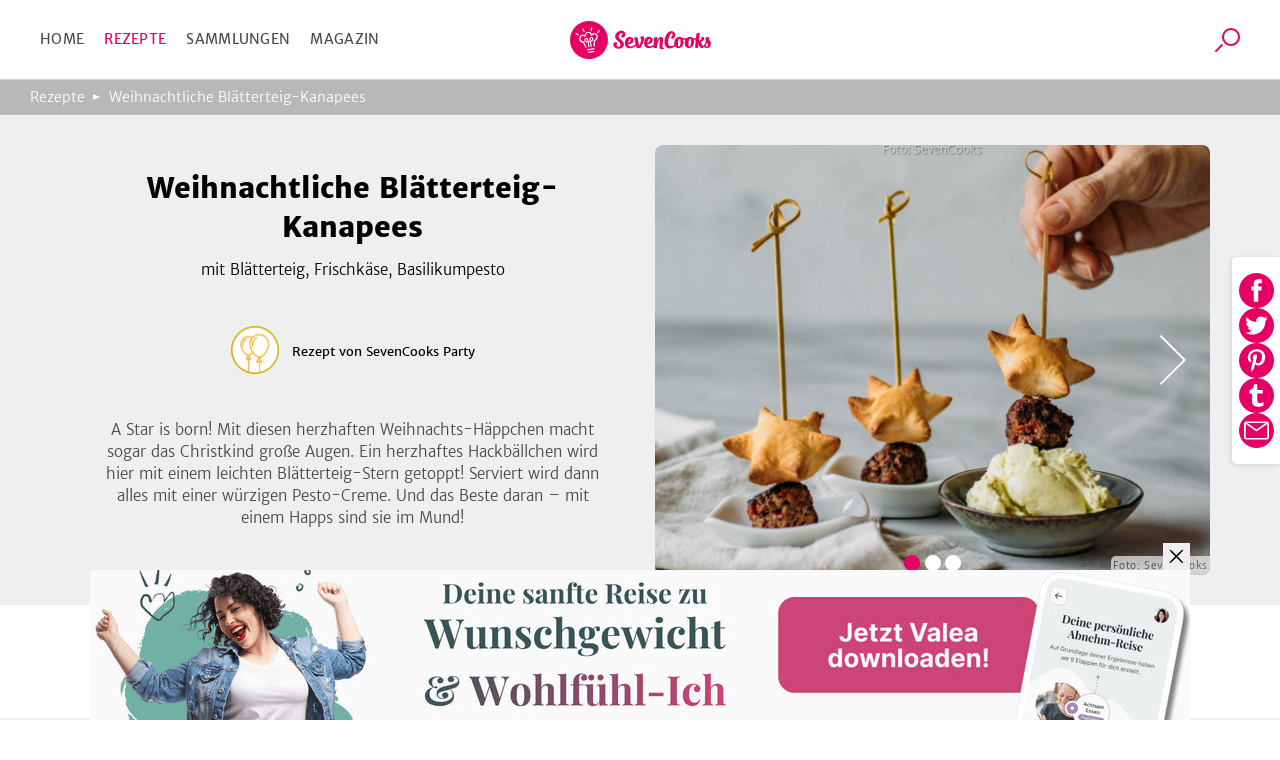

--- FILE ---
content_type: text/html; charset=utf-8
request_url: https://www.sevencooks.com/de/rezept/weihnachtliche-blaetterteig-kanapees-15891
body_size: 32651
content:
<!DOCTYPE html><html lang="de"><head><meta charSet="utf-8" data-next-head=""/><meta name="viewport" content="width=device-width" data-next-head=""/><title data-next-head="">Weihnachtliche Blätterteig-Kanapees von SevenCooks</title><meta name="description" content="Das ideale Weihnachtshäppchen für deine Adventsparty. Ein knuspriger Blätterteig-Stern auf  einem herzhaften Hackbällchen auf leckerer Creme. Eine Wohltat für`s Auge und den Gaumen!" data-next-head=""/><meta name="twitter:title" content="Weihnachtliche Blätterteig-Kanapees von SevenCooks" data-next-head=""/><meta name="twitter:description" content="Das ideale Weihnachtshäppchen für deine Adventsparty. Ein knuspriger Blätterteig-Stern auf  einem herzhaften Hackbällchen auf leckerer Creme. Eine Wohltat für`s Auge und den Gaumen!" data-next-head=""/><meta name="twitter:image" content="https://api-prod.sevencooks.com/img/general/flexitarisches_rezept_weihnachtliche_bltterteigkanapees_1-1038786-600-600-0.jpg" data-next-head=""/><meta property="og:title" content="Weihnachtliche Blätterteig-Kanapees von SevenCooks" data-next-head=""/><meta property="og:description" content="Das ideale Weihnachtshäppchen für deine Adventsparty. Ein knuspriger Blätterteig-Stern auf  einem herzhaften Hackbällchen auf leckerer Creme. Eine Wohltat für`s Auge und den Gaumen!" data-next-head=""/><meta property="og:image:height" content="630" data-next-head=""/><meta property="og:image:width" content="1200" data-next-head=""/><meta name="og:image" content="https://api-prod.sevencooks.com/img/general/flexitarisches_rezept_weihnachtliche_bltterteigkanapees_1-1038786-630-1200-0.jpg" data-next-head=""/><meta name="og:url" content="https://www.sevencooks.com/de/rezept/weihnachtliche-blaetterteig-kanapees-15891" data-next-head=""/><link rel="canonical" href="https://www.sevencooks.com/de/rezept/weihnachtliche-blaetterteig-kanapees-15891" data-next-head=""/><link rel="preload" as="image" imageSrcSet="https://api-prod.sevencooks.com/img/general/flexitarisches_rezept_weihnachtliche_bltterteigkanapees_1-1038786-288-360-6.jpg 360w, https://api-prod.sevencooks.com/img/general/flexitarisches_rezept_weihnachtliche_bltterteigkanapees_1-1038786-435-544-6.jpg 544w, https://api-prod.sevencooks.com/img/general/flexitarisches_rezept_weihnachtliche_bltterteigkanapees_1-1038786-614-768-6.jpg 768w, https://api-prod.sevencooks.com/img/general/flexitarisches_rezept_weihnachtliche_bltterteigkanapees_1-1038786-793-992-6.jpg 992w, https://api-prod.sevencooks.com/img/general/flexitarisches_rezept_weihnachtliche_bltterteigkanapees_1-1038786-912-1140-6.jpg 1140w" imageSizes="100vw" fetchpriority="high" data-next-head=""/><link rel="preload" as="image" imageSrcSet="https://api-prod.sevencooks.com/img/general/flexitarisches_rezept_weihnachtliche_bltterteigkanapees_2-1038785-288-360-6.jpg 360w, https://api-prod.sevencooks.com/img/general/flexitarisches_rezept_weihnachtliche_bltterteigkanapees_2-1038785-435-544-6.jpg 544w, https://api-prod.sevencooks.com/img/general/flexitarisches_rezept_weihnachtliche_bltterteigkanapees_2-1038785-614-768-6.jpg 768w, https://api-prod.sevencooks.com/img/general/flexitarisches_rezept_weihnachtliche_bltterteigkanapees_2-1038785-793-992-6.jpg 992w, https://api-prod.sevencooks.com/img/general/flexitarisches_rezept_weihnachtliche_bltterteigkanapees_2-1038785-912-1140-6.jpg 1140w" imageSizes="100vw" fetchpriority="high" data-next-head=""/><style type="text/css">.headline-1,.crit_home h1,.crit_author_name{font-size:2.25rem;font-weight:800;letter-spacing:1px;line-height:1.3}.headline-3{font-weight:400;font-size:1.25rem;line-height:30px}.title-regular{font-size:1.375rem;font-weight:700}.title-medium,.crit_articleThumb_title h3{font-size:1rem;font-weight:700}.title-small{font-size:.875rem;font-weight:700}.text-small{font-size:.875rem;font-weight:300}.text-extra-small{font-size:.75rem;font-weight:300}#CybotCookiebotDialogBodyContentTitle{font-family:"Merriweather Sans","Fallback",sans-serif !important;margin:0 !important}#CybotCookiebotDialog a{font-family:"Merriweather Sans","Fallback",sans-serif !important}#CybotCookiebotDialogBodyContent{min-height:unset !important;padding:8px 0 0 7px !important}#CybotCookiebotDialog{box-shadow:unset !important;padding:0 !important;border-bottom:1px solid #d3d3d4 !important}@media(min-width: 768px){#CybotCookiebotDialogBodyContent{padding:12px 0 8px 9px !important}#CybotCookiebotDialog{box-shadow:unset !important;padding:8px 0 0 7px !important;border-bottom:1px solid #d3d3d4 !important}}/*! normalize-scss | MIT/GPLv2 License | bit.ly/normalize-scss */html{line-height:1.15;-ms-text-size-adjust:100%;-webkit-text-size-adjust:100%}body{margin:0}article,aside,footer,header,nav,section{display:block}h1{font-size:2em;margin:.67em 0}figcaption,figure{display:block}figure{margin:1em 40px}hr{box-sizing:content-box;height:0;overflow:visible}main{display:block}pre{font-family:monospace,monospace;font-size:1em}a{background-color:rgba(0,0,0,0);-webkit-text-decoration-skip:objects}abbr[title]{border-bottom:none;text-decoration:underline;text-decoration:underline dotted}b,strong{font-weight:inherit}b,strong{font-weight:bolder}code,kbd,samp{font-family:monospace,monospace;font-size:1em}dfn{font-style:italic}mark{background-color:#ff0;color:#000}small{font-size:80%}sub,sup{font-size:75%;line-height:0;position:relative;vertical-align:baseline}sub{bottom:-0.25em}sup{top:-0.5em}audio,video{display:inline-block}audio:not([controls]){display:none;height:0}img{border-style:none}svg:not(:root){overflow:hidden}button,input,optgroup,select,textarea{font-family:sans-serif;font-size:100%;line-height:1.15;margin:0}button{overflow:visible}button,select{text-transform:none}button,html [type=button],[type=reset],[type=submit]{-webkit-appearance:button}button::-moz-focus-inner,[type=button]::-moz-focus-inner,[type=reset]::-moz-focus-inner,[type=submit]::-moz-focus-inner{border-style:none;padding:0}button:-moz-focusring,[type=button]:-moz-focusring,[type=reset]:-moz-focusring,[type=submit]:-moz-focusring{outline:1px dotted ButtonText}input{overflow:visible}[type=checkbox],[type=radio]{box-sizing:border-box;padding:0}[type=number]::-webkit-inner-spin-button,[type=number]::-webkit-outer-spin-button{height:auto}[type=search]{-webkit-appearance:textfield;outline-offset:-2px}[type=search]::-webkit-search-cancel-button,[type=search]::-webkit-search-decoration{-webkit-appearance:none}::-webkit-file-upload-button{-webkit-appearance:button;font:inherit}fieldset{padding:.35em .75em .625em}legend{box-sizing:border-box;display:table;max-width:100%;padding:0;color:inherit;white-space:normal}progress{display:inline-block;vertical-align:baseline}textarea{overflow:auto}details{display:block}summary{display:list-item}menu{display:block}canvas{display:inline-block}template{display:none}[hidden]{display:none}@font-face{font-family:"Fallback";font-weight:800;src:local("Verdana");size-adjust:106%}@font-face{font-family:"Fallback";font-weight:600;src:local("Verdana");size-adjust:103%}@font-face{font-family:"Fallback";font-weight:300;src:local("Verdana");size-adjust:97%}*{box-sizing:border-box}html{scroll-behavior:smooth}body{font-family:"Merriweather Sans","Fallback",sans-serif;line-height:1.5;font-weight:300;margin:0}a,a:visited,a:active{text-decoration:none;transition:color .2s ease-out;color:#e60064}a:hover,a:visited:hover,a:active:hover{color:#454a4c}a:focus,a:visited:focus,a:active:focus{outline:1px solid #e60064}ul,ol{list-style:none;margin:0;padding:0}p{margin:0 0 1rem 0}table{border-collapse:collapse;margin:2rem -1rem;width:calc(100% + 2rem)}tr:nth-child(odd){background:#f9f9f9}td,th{padding:.5rem 1rem}td p,th p{font-variant-numeric:tabular-nums;font-family:"Merriweather Sans","Fallback",sans-serif;margin:0}th{border-bottom:1px solid #d3d3d4;border-top:1px solid #d3d3d4;background:#efefef;text-align:left}h1,h2,h3,h4,h5,h6{margin:0 0 .5rem 0}h6{font-size:small}input:focus{outline:1px solid #e60064}picture img{max-width:100%}.truncate{display:-webkit-box;-webkit-line-clamp:2;-webkit-box-orient:vertical;overflow:hidden}.hyphens{-webkit-hyphens:auto;-moz-hyphens:auto;-ms-hyphens:auto;hyphens:auto}.sr-only{position:absolute;width:1px;height:1px;padding:0;margin:-1px;overflow:hidden;clip:rect(0, 0, 0, 0);border:0}.nowrap{white-space:nowrap}.displaynone{display:none !important}.image-wrap,.crit_dailyFeature{position:relative;background:#efefef}.sc-link-default,.global-link-default{justify-content:center;border-radius:4px;align-items:center;white-space:nowrap;font-weight:400;transition:color .2s ease-out,border .2s ease-out;flex-wrap:nowrap;font-size:.875rem;padding:0 1rem;display:flex;outline:none;cursor:pointer;height:48px;width:max-content;color:#e60064}a.sc-link-button-white-berry,a.global-link-button-white-berry{margin:0 auto;background-color:#fff;border:solid 1px #e60064;text-transform:uppercase}a.sc-link-button-white-berry:hover,a.sc-link-button-white-berry:visited:hover,a.global-link-button-white-berry:hover,a.global-link-button-white-berry:visited:hover{border:1px solid #ff6e05;color:#ff6e05}.sc-link-button-white-grey,.global-link-button-white-grey{color:#fff;margin:0 auto;background-color:#7e8182;border:solid 1px #7e8182;text-transform:uppercase}.sc-link-button-white-grey:hover,.global-link-button-white-grey:hover{color:#fff;background-color:#454a4c}.sc-link-button-white-grey:visited,.global-link-button-white-grey:visited{color:#fff}.crit_navigationLinks,.crit_socialshare-share-container,.crit_socialMediaSection,.crit_socialMediaFooter,.crit_recipeDetail_descr,.crit_register.crit_button,.crit_login,.crit_search,.crit_search_tab_counterbadge{display:none}.crit_breadcrumb{background-color:#b6b8b9;flex-direction:row;padding-left:15px;align-items:center;font-size:.75rem;max-width:100%;display:flex;height:30px;margin:0;width:100vw;overflow:hidden;text-overflow:ellipsis;white-space:nowrap}.crit_breadcrumb a{text-decoration:none;padding-right:24px;position:relative;color:#fff}.crit_breadcrumb a:hover{text-decoration:underline}.crit_breadcrumb a:not(:last-child):after{position:absolute;content:"";height:0;right:9px;width:0;top:7px;border-color:rgba(0,0,0,0) rgba(0,0,0,0) rgba(0,0,0,0) #fff;border-width:3px 0 3px 7px;border-style:solid}.crit_breadcrumb a:last-child{white-space:nowrap;text-overflow:ellipsis;overflow:hidden}.crit_search{border-radius:50%;transition:border .3s;position:relative;overflow:hidden;border:1px solid rgba(0,0,0,0);height:45px;width:45px}.crit_search:hover{border-color:#e60064}.crit_search:before,.crit_search:after{content:"";position:absolute;left:16px;top:10px}.crit_search:before{border-radius:50%;border:2px solid #e60064;height:14px;width:14px}.crit_search:after{background:#e60064;transform:rotate(45deg);display:block;height:10px;width:2px;left:12px;top:25px}.crit_search.inverted{background-color:#e60064}.crit_search.inverted:hover{border-color:#7e8182;background-color:#7e8182}.crit_search.inverted:before{border-color:#fff}.crit_search.inverted:after{background:#fff}.crit_content{flex-direction:column;display:flex;margin:60px auto 0}.crit_content.crit_home{gap:1rem}.crit_lazyImage{justify-content:center;border-radius:inherit;align-items:center;background:#efefef;position:relative;overflow:hidden;display:flex;height:100%;width:100%}.crit_lazyImage>span{min-height:100%;min-width:100%}.crit_header{background-color:#fff;justify-content:space-between;border-bottom:1px solid #d3d3d4;align-items:center;position:fixed;display:flex;z-index:5;height:60px;width:100%;flex:1;top:0}.crit_navigation{text-transform:uppercase;letter-spacing:.3px;margin-left:20px;font-weight:400;font-size:14px;color:#454a4c;width:50%}.crit_navigation a{padding:10px}.crit_skipToContent{background-color:#fff;line-height:2.5rem;transition:transform .2s ease-out;transform:translateY(-100%);margin-inline:auto;position:absolute;z-index:100;width:fit-content;right:0;left:0;top:0}.crit_skipToContent:focus{transform:translateY(0)}.crit_navigationLinks{gap:5px}.crit_navigationLinks a{color:inherit}.crit_navigationLinks a:hover{cursor:pointer;color:#e60064}.crit_navigationLinks .activeLink{color:#e60064 !important}.crit_hamburgerButton{justify-content:space-between;flex-direction:column;align-items:center;display:flex;height:19px;width:29px;position:relative}.crit_hamburgerButton:before{content:"";position:absolute;height:200%;width:200%;top:-50%;left:-50%}.crit_hamburgerButton>div{width:100%;height:3px;border-radius:2px;background-color:#e60064}.crit_logo{display:block;height:38px;width:141px;background:url("/img/sevencooks-logo.svg") no-repeat 50%;background-size:contain}.crit_authLinks{display:flex;justify-content:flex-end;align-items:center;width:50%;margin-right:10px;letter-spacing:.3px;font-weight:400;font-size:13px;white-space:nowrap}.crit_authLinks a{align-items:center;margin-left:15px;color:#e60064}.crit_authLinks a:hover{color:#7e8182}a.crit_app{border-radius:.2857rem;background:#28a0aa;transition:border .3s;padding:.4rem .5rem;border:2px solid rgba(0,0,0,0);color:#fff}a.crit_app:focus,a.crit_app:hover{border-color:#e60064;color:#fff}.crit_button{justify-content:center;border-radius:4px;align-items:center;transition:border .2s ease-out;background:rgba(0,0,0,0);font-size:.875rem;padding:16px 1rem;display:flex;border:1px solid #b6b8b9;color:#e60064}.crit_btn-primary,.crit_btn-secondary{cursor:pointer;transition:background-color .2s ease-out;border:none}.crit_btn-primary:hover,.crit_btn-primary:visited:hover,.crit_btn-secondary:hover,.crit_btn-secondary:visited:hover{background-color:#454a4c;color:#fff}.crit_btn-primary:disabled,.crit_btn-secondary:disabled{cursor:progress;background-color:#b6b8b9;color:#454a4c}.crit_btn-primary{background:#e60064;color:#fff}.crit_btn-secondary{background:#7e8182;color:#fff}.crit_btn-secondary:hover,.crit_btn-secondary:visited,.crit_btn-secondary:visited:hover{color:#fff}.crit_mobileMainMenu{transform:translateX(-100%);position:fixed;width:300px}.crit_recipe-detail-loading{min-height:60vh;margin-top:150px}.crit_pinterest_pinit{position:absolute;display:flex;align-items:center;border:1px solid #e60064;border-radius:50%;background:none;background-color:#fff;margin:.5em;padding:0;cursor:pointer;z-index:5;-webkit-user-select:none;-ms-user-select:none;user-select:none}.crit_pinterest_pinit>img{filter:invert(17%) sepia(97%) saturate(7498%) hue-rotate(328deg) brightness(89%) contrast(102%)}.crit_pinterest_pinit>span{color:#e60064;font:14px/28px Helvetica Neue,Helvetica,Arial,"sans-serif"}.crit_mainHeading{font-size:1.75rem;font-weight:800;line-height:1.2;letter-spacing:.5px;text-align:center;text-transform:uppercase;min-height:2.4em;margin:3rem 0 0;padding:0 min(100vw - 1rem,1rem)}.crit_shareSidebar_wrapper{display:flex;width:100%;flex-flow:row-reverse nowrap;position:fixed;right:0;bottom:80px;gap:1em;justify-content:center;align-items:center;z-index:2}.crit_shareSidebar_list{display:flex;position:absolute;flex-flow:row wrap;background-color:#fff;border-radius:35px;gap:.5em;justify-content:center;right:90px;transform:scaleX(0);transform-origin:right;padding:.5rem;border:1px solid #e60064;transition:transform .2s .2s}.crit_shareSidebar_list a{border-radius:50%;background-color:#e60064 !important;display:flex;align-items:center;justify-content:center;width:35px;height:35px;opacity:0;transition:opacity .2s 0s}.crit_shareSidebar_list img{filter:invert(100%)}.crit_shareSidebar_list:focus-within,.crit_shareSidebar_list.expanded{transform:scaleX(1);box-shadow:0 1px 5px #b6b8b9;transition-duration:.25s;transition-delay:0s}.crit_shareSidebar_list:focus-within a,.crit_shareSidebar_list.expanded a{opacity:1;transition-duration:.25s;transition-delay:.25s}.crit_banner{background-color:#28a0aa;justify-content:flex-start;flex-direction:column;align-items:center;max-width:1170px;padding:20px 16px 20px;display:flex;margin:auto;color:#fff;width:100%}.crit_banner.ginger{background-color:#ffd200;color:#000}.crit_banner p{text-align:center;margin:0 0 32px;font-size:17px;font-weight:400;line-height:1.5}.crit_banner h2{text-align:center;padding-top:7px;margin:0 0 30px 0;font-size:calc(1.3em + 23*(100vw - 320px)/830);font-weight:800;text-transform:uppercase;letter-spacing:.5px;line-height:1.2}.crit_newsletterForm_form{width:100%;position:relative;display:flex}.crit_newsletterForm_form input,.crit_newsletterForm_form label{font-family:sans-serif;font-size:.875em}.crit_newsletterForm_form input{background:#fff;min-width:160px;padding:10px min(4%,20px);outline:0;z-index:1;border:1px solid #fff;width:100%;border-top-left-radius:4px;border-bottom-left-radius:4px}.crit_newsletterForm_form input:hover,.crit_newsletterForm_form input:focus{border:1px solid #e60064;color:#000}.crit_newsletterForm_form input:not([value=""])+label{transform:translateY(-22px)}.crit_newsletterForm_form button{padding:16px 20px;border-top-left-radius:0;border-bottom-left-radius:0}.crit_newsletterForm_form label{transition:transform .15s;position:absolute;color:#fff;left:4px;bottom:26px}.crit_staticPage_content{width:100%;padding-top:20px;padding-bottom:20px;padding-right:.9375rem;padding-left:.9375rem;margin-right:auto;margin-left:auto}.crit_appBanner{padding-bottom:21px;align-items:flex-start;position:relative;height:375px}.crit_appBanner .crit_appBanner_stars,.crit_appBanner .crit_appBanner_quote,.crit_appBanner .crit_appBanner_quoted,.crit_appBanner .crit_storeBadges{position:relative;z-index:2}.crit_appBanner:after{background:rgba(0,0,0,0) linear-gradient(90deg, #000 0%, rgba(128, 128, 128, 0) 100%) 0 0 no-repeat padding-box;position:absolute;opacity:.5;content:"";z-index:1;height:100%;bottom:0;width:100%;right:0;left:0;top:0}.crit_appBanner_stars{background:url(/img/icons/star.svg);filter:invert(68%) sepia(42%) saturate(5109%) hue-rotate(6deg) brightness(110%) contrast(101%);height:27px;width:134px;flex:0 0 27px}.crit_appBanner_quote{letter-spacing:-0.3px;line-height:1.3;font-style:italic;max-width:100%;font-size:23px;padding:10px 0;width:186px}.crit_appBanner_quoted{margin-top:4px;font-size:18px;flex:1}.crit_storeBadges{justify-content:center;flex-flow:row wrap;display:flex}.crit_storeBadges a{border-radius:11px;transition:border .3s;display:flex;border:3px solid rgba(0,0,0,0);margin:.5rem}.crit_storeBadges a:focus,.crit_storeBadges a:hover{border-color:#e60064;outline:none}.crit_storeBadges a:first-child{border-radius:13px}.crit_storeBadges img{width:auto}.crit_appBanner .crit_storeBadges img{height:41px}.crit_appBanner .crit_storeBadges{margin:0 -16px}.crit_appBanner .crit_storeBadges img{height:100%}.crit_appBanner .crit_storeBadges a{margin:0 .5rem;height:clamp(43px,15.3846153846vw,65px)}.crit_component-slider-slide{width:100%;height:250px}.crit_component-slider-customComponent{color:#fff;position:absolute;top:0;width:100%;height:100%}.crit_carousel label{z-index:-1;position:absolute;width:50px;height:100%;left:5px;align-items:center;display:flex;cursor:pointer}.crit_carousel label:before{position:absolute;content:"";background:url(/img/slider-arrow.svg) no-repeat;filter:invert(1);background-size:contain;width:50px;height:50px}.crit_carousel img{transform:translateX(-100%);transition:transform .3s ease-out}.crit_carousel input+label+img+small{z-index:-1}.crit_carousel input:checked+label+img+small{z-index:1}.crit_carousel input:checked+label{display:none}.crit_carousel input:checked+label+img{transform:translateX(0)}.crit_carousel input:checked+label+img+input+label,.crit_carousel input:checked+label+img+small+input+label{right:0;left:auto;z-index:2;transform:unset}.crit_carousel input:checked+label+img+input+label+img,.crit_carousel input:checked+label+img+small+input+label+img{transform:translateX(99.9%)}.crit_carousel input:checked~img{transform:translateX(100%)}.crit_carousel input:checked~label{z-index:0}.crit_carousel>label{right:auto;left:0;z-index:2;transform:rotate(180deg)}.crit_carousel label~img{position:absolute;z-index:0;object-fit:cover;overflow:hidden}.crit_carousel input:checked+label+img{z-index:1;overflow:hidden}.crit_bullet{z-index:1;position:absolute;right:0;bottom:0;left:0;text-align:center}.crit_bullet li{display:inline-block}.crit_bullet button{display:inline-block;width:1rem;height:1rem;background-color:#fff;border:none;border-radius:50%;font-size:0;margin:.25rem .15rem;transition:transform .1s}.crit_bullet button.active{background-color:#e60064}.crit_title-wrapper{padding:12px 24px;background-color:#efefef;display:flex;flex-wrap:wrap;justify-content:center;text-align:center}.crit_title-wrapper h1{margin-top:1.5rem;margin-bottom:.75rem;font-size:1.75rem;font-weight:800;line-height:1.4;flex-basis:100%}.crit_title-wrapper p{font-size:1rem;font-weight:300;margin:0 0 1.5rem;flex-basis:100%}.crit_recipeDetail{display:block;background-color:#efefef}.crit_recipeDetail_author{padding-top:15px;justify-content:center;align-items:center;display:flex}.crit_recipeDetail_author span{color:#000;font-size:1rem;font-weight:400;overflow:hidden;text-overflow:ellipsis;padding:2px 0 0 0}.crit_recipeDetail_author span:hover{color:#e60064}.crit_r_content{padding:0 .9375rem;margin:0 auto}button.crit_recipeInfoBar_printIconContainer{transition:border .2s ease-out;border:1px solid #b6b8b9;border-radius:50%;align-items:center}button.crit_recipeInfoBar_printIconContainer:hover{border:1px solid #e60064;cursor:pointer}.crit_recipeDetail_author{padding:20px .9375rem}.crit_authorImage{position:relative;border-radius:50%;overflow:hidden;display:inline-flex;border:solid 1px rgba(0,0,0,0);width:100%;height:100%;min-width:50px;min-height:50px}.crit_authorImage:hover{border-color:#e60064}.crit_authorImage>img{background:#87c323 !important;min-height:100%;min-width:100%;object-fit:cover}.crit_recipeDetail_authorImage{width:50px;height:50px;margin-right:12px}.crit_recipe-info-bar{justify-content:center;border-bottom:2px solid #efefef;overflow-y:hidden;padding:25px 0 20px;display:flex;height:115px;width:100%}.crit_recipeNutritionConcepts_item{display:flex;flex-direction:column;align-items:center;width:60px;height:70px;flex-shrink:0;fill:#616667}.crit_recipeNutritionConcepts_item_print{display:none;width:68px;fill:#616667}.crit_recipeNutritionConcepts_item_print img{height:20px}.crit_recipeNutritionConcepts_icon{width:40px;height:40px;display:flex;justify-content:center;background-color:#fff;border:none;padding:4px}.crit_recipeNutritionConcepts_label{color:#454a4c;margin-top:10px;margin-bottom:0;letter-spacing:.6px;text-align:center;font-size:.625rem}.crit_recipe-other-info{align-items:center;margin-left:20px;display:none;width:90px}.crit_dailyFeature{display:flex;flex-flow:column-reverse}.crit_recipe-detail-image,.crit_dailyFeature_image{position:relative;background:#efefef;width:100%;max-width:537px;aspect-ratio:5/4;margin:0 auto;overflow:hidden}.crit_recipe-detail-image>img,.crit_dailyFeature_image>img{object-fit:cover}.crit_dailyFeature_author{bottom:0;display:flex;flex-direction:column;padding:0 0 30px;text-align:center;position:relative;width:100%;max-width:100%;min-width:auto;margin:0;background-color:#efefef}.crit_dailyFeature_author>a{padding:0;margin:10px auto 0;min-width:180px;height:60px}.crit_dailyFeature_author>a:hover{border-color:#e60064;color:#e60064}.crit_share_headline{margin:0 auto .5em;width:fit-content}.crit_dailyFeature_authorImage{margin:-40px auto 18px auto;height:80px;width:80px;z-index:1}.crit_dailyFeature_heading{font-size:.8125rem;font-weight:400;color:#e60064;text-align:center;text-transform:uppercase;letter-spacing:1px;margin-top:0;margin-bottom:15px}.crit_dailyFeature_title{font-weight:800;margin:0 0 10px 0;line-height:1.4;font-size:clamp(1.2rem,.7153rem + 1.64vw,1.625rem);-webkit-line-clamp:4}.crit_dailyFeature_authorName{font-size:1.125rem;color:#616667;margin:0 0 10px 0}.crit_dailyFeature_description{font-size:1rem;padding:0 30px;margin:0 0 20px 0;min-height:2em;-webkit-line-clamp:7}.crit_home h1{margin:auto;padding-right:.9375rem;padding-left:.9375rem;text-align:center;font-size:1.5rem}.crit_homeRecipes{width:100%}.crit_grid,.crit_recipes_grid{display:flex;flex:1;flex-flow:row wrap;justify-content:center;gap:1rem min(1rem,3vw);padding:0 10px 50px}.crit_grid>a,.crit_recipes_grid>a{margin-bottom:2.5rem}.crit_grid>a:last-child,.crit_recipes_grid>a:last-child{margin:0}.crit_quickFilter{position:relative;display:flex;flex:1;flex-wrap:nowrap;width:100%;margin:2rem 0;padding:0 1rem;list-style:none;overflow-x:auto}.crit_quickFilter_item{text-transform:uppercase;white-space:nowrap;line-height:1.5;font-weight:400;font-size:15px;position:relative;display:flex;margin:0 .5rem;color:#616667}.crit_quickFilter_item:first-child{margin-left:auto}.crit_quickFilter_item:last-child{margin-right:auto}.crit_quickFilter_item>a{color:inherit}.crit_pagination{justify-content:center;align-items:center;display:flex;margin:2rem 0;width:100%;gap:.5em}.crit_quickFilter+.crit_pagination{margin-top:0}.crit_pagination>*{font-weight:400;text-align:center;font-size:15px;display:inline-block;height:24px}.crit_pagination>*.active{font-weight:700}.crit_pagn_placeholder{color:#b6b8b9}.crit_pagn_arrow{transform:rotate(90deg);margin:0 1rem}.crit_pagn_arrow svg{fill:#e60064}.crit_pagn_arrow.active>svg{fill:#b6b8b9}.crit_pagn_arrow.end{transform:rotate(270deg)}.crit_pagn_arrow[rel=next]{transform:rotate(-90deg)}.crit_recipes_section{flex-direction:column;border-bottom:1px solid #d3d3d4;align-self:center;max-width:100%;padding:45px 10px 0;display:flex;width:900px}.crit_recipes_section:last-child{border-bottom:none}.crit_recipes_section a{color:#e60064;transition:.2s color ease-out}.crit_recipes_section a:hover{color:#454a4c}.crit_recipes_section h2{margin:0 20px 0 0;font-size:1.25rem;font-weight:800}.crit_recipes_section p{margin:0 0 25px}.crit_recipes_section .crit_recipes_grid{margin:0 -10px}.crit_recipes_section.collections{background:#efefef;border-top:none;padding-top:0;width:100%}.crit_recipes_section.collections+.crit_recipes_section{border-top:none}.crit_recipes_section.articles{flex-flow:row wrap;gap:1em;justify-content:center}.crit_recipes_title{margin-bottom:25px;align-items:center;flex-wrap:wrap;display:flex;padding:0}.crit_recipes_title a{line-height:2}.crit_tags_relatedTags,.crit_recipes_section.quickfilter h1{margin-bottom:20px}.crit_recipes_qf_bar{display:flex;overflow-x:auto;padding:20px 0;width:100%;margin:auto}.crit_recipes_qf_bar a{justify-content:flex-start;text-transform:uppercase;flex-direction:column;letter-spacing:.5px;align-items:center;font-weight:400;font-size:.625rem;min-width:80px;display:flex;color:#616667}.crit_recipes_qf_bar a p{padding-top:15px;text-align:center}.crit_recipes_qf_bar a:hover{color:#e60064}.crit_recipes_qf_image{width:55px;height:55px}.crit_recipes_qf_image>span{min-height:100%}.crit_recipes_section.linkedImage a{margin:0 auto;max-width:1170px}.crit_recipes_section.linkedImage a img{border-radius:8px;box-shadow:0 3px 6px rgba(0,0,0,.1607843137);max-width:100%;max-height:550px}.crit_articleThumb_container{display:flex;flex-flow:column nowrap;max-width:280px}.crit_articleThumb_title h3{max-width:100%;color:#000;transition:color .2s}.crit_articleThumb_title h3:hover{color:#e60064}.crit_articleThumb_content{display:flex;flex-flow:column;justify-content:space-between;height:100%;margin:0 .5em}.crit_articleThumb_categories{margin:0 .5em;gap:.2em .5em}.crit_articleThumb_teaser{text-align:start}a.crit_articleThumb_tag{border-radius:3px;padding:3px 5px;margin:unset;color:#fff;max-width:125px;white-space:nowrap;overflow:hidden;text-overflow:ellipsis}.crit_articleThumb_image img{border-radius:3px;min-height:190px;transition:opacity .2s;object-fit:cover;position:relative !important}.crit_articleThumb_image img:hover{opacity:.8}.crit_recipeCard{flex:1 1 40%;border-radius:8px;box-shadow:0 3px 6px rgba(0,0,0,.1607843137);background:#fff;position:relative;display:flex;flex-direction:column;color:#000;max-width:255px}.crit_recipeCard_newFlag{position:absolute;z-index:1;color:#fff;background-color:#e60064;border-radius:8px 0;font-size:13px;font-weight:600;text-transform:uppercase;padding:4px 6px 2px 6px}.crit_recipeCard_imageContainer{border-radius:8px 8px 0 0;width:100%;aspect-ratio:5/4}.crit_recipeCard_imageContainer::after{content:"";position:absolute;width:inherit;height:49px;transform:translate(0, -49px);background:rgba(0,0,0,0) linear-gradient(180deg, rgba(0, 0, 0, 0) 0%, #000000 100%) 0% 0% no-repeat padding-box;opacity:.3}.crit_recipeCard_imageContainer img{overflow:hidden;width:unset !important}.crit_recipeCard_likes{align-items:center;font-weight:300;transform:translate(0, -25px);font-size:11px;position:absolute;display:flex;padding:2px;z-index:1;color:#fff;right:10px;fill:#fff}.crit_recipeCard_likes img{filter:invert(100%)}.crit_infoButton:hover .crit_tooltip{display:block}.crit_recipeNutritionFact:hover .crit_tooltip{display:block}.crit_recipeCard_iconWrapper{display:flex;flex-direction:row;justify-content:space-between;position:relative}.crit_recipeCard_likes:hover+.crit_tooltip{display:block}.crit_tooltip{display:none}.crit_recipeCard_infoSection{justify-content:space-between;flex-direction:column;padding:8px;display:flex;flex-grow:1}.crit_recipeCard_infoSection a{color:#000}.crit_recipeCard_title{color:#000;font-weight:600;font-size:13px;-webkit-line-clamp:1;margin:0}.crit_recipeCard_icon{display:inline;position:absolute;transform:translate(6px, -25px);margin-right:4px}.crit_recipeCard_icon img{filter:invert(100%)}.crit_recipeCard_info{font-size:11px;color:#616667;fill:#616667}.crit_recipeCard_info span{white-space:nowrap}.crit_articleCard{flex-direction:row;border-bottom:solid 1px #fff;align-items:flex-end;position:relative;display:flex;height:40vh}.crit_articleCard_image{flex-shrink:0;background:#efefef}.crit_articleCard_image img{transition:opacity .2s;object-fit:cover}.crit_articleCard_image img:hover{opacity:.8}.crit_articleCard_image::before{background-size:cover;pointer-events:none;z-index:1;position:absolute;content:"";bottom:0;right:0;left:0;top:0;background-image:linear-gradient(to top, rgba(0, 0, 0, 0.8) 0%, rgba(0, 0, 0, 0) 50%)}.crit_articleCard_content{display:grid;width:100%;grid-template:"cat cat cat" "title title author" 1fr;padding:0 1.5rem 2rem;align-items:center;color:#fff;z-index:1}.crit_articleThumb_categories,.crit_articleCard_categories{display:flex;flex-wrap:wrap;grid-area:cat;grid-column:1/span 3}.crit_articleCard_category{border-radius:3px;font-size:14px;font-weight:600;line-height:22px;letter-spacing:-0.3px;padding:.2rem .3rem;text-transform:uppercase;margin:0 .5rem .5rem 0;white-space:nowrap;color:var(--color1);background-color:var(--color2)}.crit_articleCard_title{grid-area:title;max-width:80%;font-size:20px;line-height:24px;letter-spacing:-0.2px;color:#fff;text-shadow:0 0 3px rgba(0,0,0,.5);transition:color .2s ease-out}.crit_articleCard_teaser{font-size:14px;line-height:22px;font-weight:300;display:none;color:inherit;grid-area:teaser;padding:0;margin:0}.crit_articleCard_author{display:flex;grid-area:author;justify-self:flex-end;align-items:center;margin:0}.crit_articleCard_author a.crit_articleCard_author_image>div{width:60px;height:60px}.crit_articleCard_author a.crit_articleCard_author_name{font-size:.875rem;font-weight:400;display:none;color:#d3d3d4;margin-left:1rem}.crit_articleCard_author a.crit_articleCard_author_name:hover{color:#e60064}.crit_magazine .crit_articleCard_author a{color:#454a4c}.crit_articleDetail{align-items:center}.crit_articleDetail_titleImage{position:relative;background:#efefef;height:250px;width:100%}.crit_articleDetail_titleImage img{object-fit:cover}.crit_articleThumb_tag,.crit_articleDetail_tag{letter-spacing:1.3px;text-transform:uppercase;border-radius:3px;margin-right:10px;font-weight:400;transform:translateY(-50%);flex-grow:0;font-size:.75rem;display:inline-block;padding:6px 10px;color:#fff}.crit_articleDetail_content{max-width:540px;padding:0 15px;width:100%}.crit_articleDetail_content .crit_banner{max-width:calc(100% + 30px);margin:0 -15px;width:auto}.crit_articleDetail_title{margin-bottom:25px;margin-top:20px;font-size:1.375rem}.crit_recipeNutritionConcepts,.crit_articleDetail_author{display:flex;align-items:center}.crit_articleDetail_authorImage{height:55px;width:55px}.crit_articleDetail_authorImage:hover{border:1px solid #e60064;cursor:pointer}.crit_articleDetail_authorInfo{margin-left:20px;font-weight:400;font-size:.875rem;color:#000}.crit_articleDetail_authorInfo a{color:#000}.crit_articleDetail_authorInfo a:hover{cursor:pointer;color:#e60064}.crit_articleDetail_authorInfo p{margin:0}.crit_articleDetail_date{color:#616667}.crit_articleDetail_teaser{font-weight:400;line-height:1.6;font-size:1.0625rem;margin:25px 0 20px 0}.crit_articleDetail_content h2,.crit_articleDetail_content h3{font-size:1.25rem;margin-top:40px;margin-bottom:15px}.crit_articleDetail_content .crit_anchor{margin-top:-80px;padding-top:80px}.crit_articleDetail_content ol,.crit_articleDetail_content ul{padding-inline-start:40px;margin-bottom:1rem;list-style:initial;font-size:.9375rem}.crit_articleDetail_content ol{list-style:decimal}.crit_articleDetail_content li>p{margin:0}.crit_articleDetail_content p,.crit_articleDetail_content ul{line-height:1.8}.crit_articleDetail_content>p>picture img,.crit_articleDetail_content figure{margin:0;display:flex;flex-flow:column nowrap;align-items:center}.crit_articleDetail_content figure>img{max-width:500px;background:#efefef}.crit_articleDetail_content figcaption{font-size:.8125rem;max-width:500px;margin-top:10px;margin-bottom:25px}.crit_articleDetail_content figcaption>strong,.crit_articleDetail_content figcaption i{color:#7e8182;font-weight:lighter}.crit_share-icon{position:relative}.crit_recommendedRecipes{justify-content:center;border-bottom:1px solid #d3d3d4;max-width:510px;flex-wrap:wrap;display:flex}.crit_recommendedRecipes h2,.crit_recommendedArticles h2{text-align:center;font-size:1.375rem;font-weight:700;color:#000;margin-top:36px;margin-bottom:35px;flex:0 0 100%}.crit_magazine,.crit_recipeCollections{margin:60px auto 2rem}.crit_collection_tile{flex-direction:column;align-items:center;display:flex;margin:0;width:100%}.crit_collection_tile>span:first-child{background:#efefef;position:relative;width:100% !important;height:0;padding-top:50% !important}.crit_collection_tile>span:first-child::before,.crit_collection_tile>span:first-child::after{border-right:1px solid #fff;border-top:1px solid #fff;position:absolute;content:"";z-index:1}.crit_collection_tile>span:first-child::before{bottom:0;left:62.7%;top:0}.crit_collection_tile>span:first-child::after{right:0;left:calc(62.7% + 1px);top:50%}.crit_collection_count{justify-content:center;border-radius:50%;align-items:center;font-weight:700;background:#e60064;font-size:1.25rem;display:flex;z-index:1;margin:calc(var(--size)/2*-1) 0 0;--size: 50px ;border:2px solid #fff;height:var(--size);width:var(--size);color:#fff}.crit_collection_title,.crit_article_description,.crit_collection_description{color:#000}.crit_collection_title{font-weight:800;margin-top:10px;text-align:center;font-size:.9375rem}.crit_article_description,.crit_collection_description{text-align:center;font-size:.875rem;padding:0 15px;margin:5px 0 0}.crit_tab_bar.crit_tabbar_searchExtension{background-color:#fff;border-bottom:2px solid #efefef;color:initial;text-decoration:initial;z-index:2}.crit_tabbar_tab{display:flex;flex-flow:row nowrap;gap:5px;width:100%;max-width:8em;justify-content:center;background-color:#f9f9f9;color:#000;border-bottom:solid 2px rgba(0,0,0,0);cursor:pointer;margin-bottom:0;font-weight:300;font-size:.875rem;padding:1.2rem .6rem}.crit_tabbar_tab.active{background-color:#fff;border-color:#e60064;cursor:default}.crit_search_tab_counterbadge.active{display:flex;color:#e60064;font-weight:300}.crit_tabbar_searchExtension>.crit_tabbar_tab{background-color:#fff;font-weight:initial}.crit_collapsible_wrapper{flex-flow:column nowrap;display:flex}.crit_collapsible_header{align-content:center;align-items:center;flex-flow:row nowrap;font-size:.875rem;position:relative;padding:.5em 2em .5em 1em;display:flex;cursor:pointer}.crit_collapsible_header img{justify-content:center;margin-right:.5em;align-items:center;transition:border-color .2s ease-out,background-color .2s ease-out,filter .2s ease-out;padding:6px;filter:invert(29%) sepia(6%) saturate(463%) hue-rotate(152deg) brightness(89%) contrast(89%)}.crit_collapsible_header:after{background:url(/img/slider-arrow.svg) no-repeat;background-size:contain;position:absolute;content:"";height:20px;width:10px;right:1em;transform:rotate(90deg);transition:transform .4s}.crit_collapsible_header.crit_expanded:after{transform:rotate(-90deg)}.crit_collapsible_header+div{border-bottom:1px solid #d3d3d4}.crit_sort_selection{color:#000;padding:.5em;margin:-1em 0 1em 0;background:rgba(0,0,0,0);border-radius:4px;border:1px solid #d3d3d4}.crit_searchresults_qf_sort{justify-content:center;display:flex;flex-flow:column nowrap;align-items:flex-end;width:100%;overflow:auto;padding:0 1em;gap:1em}ul.crit_searchresults_filter_pills{display:flex;flex-flow:row nowrap;overflow-x:auto;margin:0 .5em;padding:0 1em}ul.crit_searchresults_filter_pills::before{content:"";position:absolute;z-index:1;left:0;pointer-events:none;background-image:linear-gradient(to left, rgba(255, 255, 255, 0), #fff 90%);min-width:2rem;max-width:2rem;height:30px}ul.crit_searchresults_filter_pills::after{content:"";position:absolute;z-index:1;right:0;pointer-events:none;background-image:linear-gradient(to right, rgba(255, 255, 255, 0), #fff 90%);min-width:2rem;max-width:2rem;height:30px}.crit_searchbar{display:flex;width:100%;justify-content:center;background-color:#efefef;padding:15px 13px;border-bottom:1px solid #d3d3d4}.crit_search_wrapper{display:flex;flex-flow:row wrap}.crit_searchbar_input{-webkit-appearance:none;background-color:#fff;width:100%;max-width:30rem;padding:0 15px;border-radius:3px 0 0 3px;border:1px solid #9a9d9e}.crit_searchbar_input::-webkit-search-cancel-button{-webkit-appearance:none;padding:.4em;height:14px;width:14px;display:block;background-image:url("/img/icons/close.svg");background-repeat:no-repeat;background-position:center;background-size:14px}.crit_searchbar_button{display:flex;min-width:45px;border-radius:0 3px 3px 0;border:1px solid #e60064;background-color:#e60064}.crit_searchbar_button:hover{cursor:pointer}.crit_searchresults_wrapper{justify-content:center;align-content:flex-start;flex-flow:row wrap;display:flex;width:calc(100% - 300px);flex:1 1 calc(100% - 300px);border-left:1px solid #d3d3d4}.crit_searchresults_wrapper .crit_pagination,.crit_searchresults_wrapper .crit_grid,.crit_searchresults_wrapper .crit_magazine{margin:1em auto}.crit_searchresults_wrapper .crit_pagination .crit_recipeCard,.crit_searchresults_wrapper .crit_grid .crit_recipeCard,.crit_searchresults_wrapper .crit_magazine .crit_recipeCard{margin:0}.crit_searchresults_wrapper .crit_recipeCollection_links{margin:10vh 1em}.crit_filterPills_reset{width:100%}.crit_filterPills_reset,.crit_searchfilters_reset{border:none;cursor:pointer;margin:0 auto;padding:.5em}.crit_searchfilters_reset:disabled{cursor:auto;color:#9a9d9e}.crit_searchfilters_header{border-bottom:1px solid #d3d3d4}.crit_searchfilters_wrapper{z-index:3;height:auto;background-color:#fff;overflow:hidden;flex:1;transition:transform .2s ease-out,min-width .2s ease-out}.crit_share_mobile_toggle,.crit_searchfilter_mobile_toggle{display:flex;gap:.2em;flex-flow:column;position:fixed;align-items:center;justify-content:center;font-size:.75rem;height:60px;width:60px;right:20px;bottom:50px;background-color:#e60064;transform:scale(1);padding:.5em;border:2px solid #fff;border-radius:50%;z-index:3;cursor:pointer;transition:transform .2s}.crit_share_mobile_toggle img,.crit_searchfilter_mobile_toggle img{padding:.2em;filter:invert(100%)}.crit_share_mobile_toggle.outline,.crit_searchfilter_mobile_toggle.outline{background-color:#fff;border:1px solid #e60064;box-shadow:0 1px 5px #b6b8b9;color:#e60064}.crit_share_mobile_toggle.outline img,.crit_searchfilter_mobile_toggle.outline img{filter:invert(18%) sepia(67%) saturate(5644%) hue-rotate(323deg) brightness(85%) contrast(114%)}.crit_share_mobile_toggle.expanded,.crit_searchfilter_mobile_toggle.expanded{transform:scale(0)}.crit_share_mobile_toggle{bottom:unset}.crit_searchfilters_headline{text-align:center;margin:2.5em 1em .5em;font-size:.875rem}.crit_searchfilter_entry{display:flex;flex-flow:row nowrap;padding:1em 2em}a.crit_tagDetail_loadMore_button{width:fit-content;margin:0 auto 2em;padding:1rem;height:auto;text-align:center;white-space:inherit}.crit_collectionRecipes_grid,.crit_ingredient_hr,.crit_tagDetail_hr{margin-top:3em}.crit_coopBanner_container{margin:.5rem auto;line-height:0;background-color:#efefef;max-width:100%}.crit_coopBanner_container picture{max-width:100%}.crit_coopBanner_container img{object-fit:contain;height:100%;display:block}.crit_coopBanner_container>picture.desktop{display:none}.crit_coopBanner_container>picture.mobile{display:block}.crit_coopBanner_container.sticky{position:sticky;display:block;z-index:10;margin:0;top:100%}.crit_coopBanner_container.sticky>picture{text-align:right;background:#8083ff;transform:translateX(-50%);position:absolute;bottom:0;left:50%}.crit_coopBanner_container.sticky>picture button{background:#efefef;position:absolute;padding:.3rem;border:none;height:1.7rem;width:1.7rem;right:0;top:-1.7rem}.crit_coopBanner_container.sticky>picture button:hover{background-color:#e1e0ff}.crit_coopBanner_container.sticky>picture button::after{background-size:contain;inline-size:100%;block-size:100%;background:url(/img/icons/close.svg) center center no-repeat;display:block;content:""}.crit_imageheadline_container{justify-content:center;align-items:center;word-break:break-word;position:relative;display:flex;min-height:260px;color:#fff}.crit_imageheadline_container>img{object-fit:cover}.crit_imageheadline_container>h1{padding:0 1em;margin:0 !important;position:relative;z-index:2}.crit_imageheadline_container:after{content:"";position:absolute;left:0;top:0;width:100%;height:100%;background:linear-gradient(rgba(0, 0, 0, 0.5), rgba(0, 0, 0, 0.5))}.crit_headline_backgroundImage{position:absolute;width:100%;height:100%;object-fit:cover}.crit_page_body_centered{position:relative;padding:0 1em;width:100%;max-width:1250px;align-self:center}.crit_headline_withInfobutton{display:flex;padding:20px 0;gap:10px;flex-direction:row;align-items:baseline}.crit_tag .crit_headline_withInfobutton{display:block}.crit_tag .crit_headline_withInfobutton::first-letter{text-transform:uppercase}.crit_tag_description,.crit_ingredient_description{padding:0 1em}.crit_ingredients_nutritionFacts_list{justify-content:space-between;gap:min(5vw,40px);max-width:850px;margin:auto}.crit_ingredients_nutritionFact_Width110{width:110px}.crit_page_body_listing{display:flex;width:100%;flex-wrap:wrap;justify-content:center;padding:0 0 50px}.crit_password_policies{box-shadow:1px 1px 5px #d3d3d4;padding:1em;font-size:.75rem;border-radius:1em;max-width:fit-content;margin:2em auto}.crit_password_policies_title{display:flex;gap:1em;padding-bottom:.5em;font-weight:600;font-size:13px;border-bottom:1px solid #d3d3d4;margin-bottom:.5em}.crit_authentication_form{display:flex;gap:1em;flex-flow:column nowrap;align-items:center}.crit_authentication_form>input{width:100%;max-width:300px}.crit_reset_password_success{margin:0 auto 4em;max-width:350px;text-align:center}.crit_authentication_headerImage{height:10em;background:url("/img/loginRegister/loginRegister_M.jpg") no-repeat center;background-size:cover;color:#e60064}.crit_verification_statusIcon{display:flex;margin:3em auto 0;fill:#fff;background-color:#e60064;filter:drop-shadow(1px);padding:.4em;border-radius:50%;height:3em;width:3em}.crit_verification_wrapper{display:flex;flex-flow:column nowrap;justify-content:center;align-items:center;text-align:center;max-width:800px;margin:0 auto 5em;min-height:35vh}.crit_centered_berry_headline{color:#e60064;text-align:center;font-size:clamp(1.2rem,.7153rem + 1.64vw,1.625rem);margin:1.5em 0 .5em}.crit_hr{margin-bottom:2em;border-top:1px solid #efefef}.crit_default_text_input{border-radius:.2em;background:#efefef;font-size:14px;padding:.5em;border:2px solid #efefef;flex:1 1 auto}.crit_tagDetail_description,.crit_filterPills_reset,.crit_password_reset_button{margin-top:1em}.crit_author_information_wrapper{flex-flow:column nowrap;display:flex;gap:40px;padding:75px 0;justify-content:center;z-index:3;width:100%}.crit_author_image{height:130px;width:130px;min-width:130px;background-size:contain;border:2px solid #fff;border-radius:50%;align-self:center}.crit_author_text_wrapper{flex-flow:column nowrap;min-width:130px;width:100%;max-width:100%;min-height:240px;font-size:1.125rem;padding:0 15px}.crit_author_name{margin-bottom:20px;text-align:center}.crit_author_description{max-height:80px;overflow-y:hidden;text-overflow:ellipsis;overflow-wrap:break-word;-webkit-line-clamp:3}.crit_author_description.crit_expanded{max-height:1000px;transition:max-height 1.5s ease-in-out}.crit_collapsiblePlaceholder{min-height:120px}.crit_collapsibleWrapper{display:flex;justify-content:center;flex-flow:column;min-height:120px}.crit_collapsibleWrapper.crit_expanded{position:absolute;color:#000;background:linear-gradient(to bottom, rgba(255, 255, 255, 0.8), rgb(255, 255, 255));backdrop-filter:blur(15px);max-width:100%;z-index:3;border-radius:5px;padding:1em;margin-right:15px;border-width:0 3px;border-style:solid;border-image:linear-gradient(to top, #e60064, rgba(0, 0, 0, 0)) 1 100%;box-shadow:0 10px 20px #454a4c}a.crit_showMoreLink{text-align:center;color:#fff !important}a.crit_showMoreLink:hover{color:#e60064 !important;text-decoration:underline}.crit_expanded>a.crit_showMoreLink{color:#e60064 !important}.crit_user_socialLinksWrapper{justify-content:center}.crit_user_status{height:50px;justify-content:center;align-items:center;display:flex;background-color:#e60064}.crit_user_status_cooperation{background-color:#28a0aa;color:#fff}.crit_tab_bar{display:flex;gap:2px;align-items:center;width:100%;transition:top .2s ease-out;position:sticky;top:60px;justify-content:center;background-color:#efefef;z-index:2;text-decoration:none;color:#d3d3d4}a.crit_tab{background-color:#f9f9f9;justify-content:center;border-bottom:2px solid #f9f9f9;padding:20px 15px;margin:0 1px;color:#000}a.crit_tab:hover{background-color:#fff;text-decoration:none;transition:color .2s,background-color .2s,text-decoration .2s;color:#7e8182}a.crit_tab_active{background-color:#fff;pointer-events:none;border-color:#e60064}.crit_counter_badge{color:#d3d3d4;font-size:.8125rem;margin-left:10px}.crit_tab_active>.crit_counter_badge{color:#e60064}.crit_article_list_wrapper{display:flex;flex-flow:column nowrap}.crit_hide_articleCard_author{display:none}.crit_socialMediaIcons{display:flex;justify-content:center;margin-top:15px;gap:min(4%,1em)}.crit_socialMediaIcons_link{display:flex;justify-content:center;align-items:center;border:1px solid #efefef;background-color:#fff;border-radius:50%;transition:fill .2s ease-out}.crit_socialMediaIcons_link:hover{cursor:pointer;border-color:#e60064}.crit_socialMediaIcons_linkImage{filter:invert(59%) sepia(0%) saturate(1293%) hue-rotate(25deg) brightness(86%) contrast(80%)}.crit_socialMediaIcons_linkImage:hover{filter:invert(18%) sepia(67%) saturate(5644%) hue-rotate(323deg) brightness(85%) contrast(114%)}.crit_recipeCollection_detail{padding:0 1rem;margin:0 auto 1rem;width:100%}.crit_recipeCollection_detail h1{font-size:1.25rem;font-weight:700;margin:2rem 0 .25rem}.crit_recipeCollection_count,.crit_ingredient_weight{font-size:.75rem;font-weight:700;color:#454a4c}.crit_recipeCollection_descr{font-size:.875rem;line-height:1.6;padding:0;margin:1rem 0}.crit_recipeCollection_links{margin-bottom:1rem;font-style:italic;line-height:1.6;font-size:.875rem;padding:0;color:#454a4c}.crit_recipeCollection_links>p{margin:0}.crit_recipeCollection_links a{color:#e60064}.crit_recipeCollection_info{display:flex;flex-direction:column;justify-content:flex-start;font-size:.875rem;color:#454a4c;padding:1rem 0;border:1px solid #b6b8b9;border-left:none;border-right:none}.crit_recipeCollection_btns a{color:#fff;background-color:#e60064;padding:12px 17px;border-radius:4px;font-size:.875rem;font-weight:300}.crit_recipeCollection_btns a:hover{background-color:#454a4c;color:#fff}.crit_recipeCollection_btns{display:flex;align-items:center;align-self:center}.crit_recipeCollection_btns>div:nth-child(2){margin:0 1rem}.crit_recipeCollectionActions_item_share{border-left:none;display:flex;position:relative;margin-left:20px;padding-left:0}.crit_recipeCollection_shareContainer{color:#616667;display:flex;align-items:center}.crit_infoButton img{filter:invert(59%) sepia(0%) saturate(1293%) hue-rotate(25deg) brightness(86%) contrast(80%)}.crit_toc-list-wrapper{padding:20px 0;border-bottom:1px solid #d3d3d3;border-top:1px solid #d3d3d3;margin:20px 0;width:100%}.crit_toc-list-entry{list-style:disc}.crit_toc-list-larger15{margin-left:-17px}.crit_toc-list-larger15>.crit_toc-list-entry{list-style-position:inside;overflow:hidden;text-overflow:ellipsis;white-space:nowrap}.crit_toc-list-entry-level_1{margin-left:10px}.crit_toc-list-entry-level_2{margin-left:25px}.crit_toc-list-entry-level_3{margin-left:40px}.crit_toc-list-entry-level_4{margin-left:55px}.crit_toc-list-entry-level_5{margin-left:60px}.crit_toc-list-entry-level_6{margin-left:75px}@media(min-width: 360px){.crit_recipeCard{min-width:140px;max-width:50%}.crit_recipeCard_title{-webkit-line-clamp:2}}@media(min-width: 544px){.crit_banner{justify-content:center;padding:32px 15px}.crit_mainHeading{min-height:unset}.crit_authLinks{margin-right:20px;font-size:14px}a.crit_app{font-weight:bold}.crit_home h1{font-size:2.125rem}.crit_recipeCard{flex-shrink:0;flex-basis:250px;max-width:255px}.crit_recipeCard_title{-webkit-line-clamp:1}.crit_recipeCard_infoSection{min-height:unset}.crit_recipeCard_imageContainer{aspect-ratio:5/4}.crit_magazine,.crit_rc_content,.crit_r_content{max-width:540px}.crit_banner h2{letter-spacing:1px;line-height:1.3;font-size:2rem}.crit_newsletterForm_form{width:auto}.crit_newsletterForm_form input{width:20vw;min-width:300px}.crit_breadcrumb{padding-left:30px;font-size:.875rem;height:35px}.crit_articleDetail_authorImage{width:70px;height:70px}.crit_articleDetail_authorInfo{font-size:.9375rem}.crit_articleDetail_teaser{margin-bottom:8px;margin-top:33px}.crit_recipes_qf_bar a{min-width:115px;font-size:.75rem}.crit_recipes_qf_image{width:70px;height:70px}.crit_recipes_section h2{font-size:1.375rem}.crit_recipeNutritionConcepts_item{width:90px}.crit_grid{display:grid;flex:unset;justify-items:center;gap:2.5rem 1rem;grid-template-columns:repeat(auto-fit, 355px);width:100%;justify-content:center}.crit_grid>a{margin:0}.crit_collection_count{font-size:18px;--size: 46px}.crit_collection_title{font-size:1.125rem}.crit_article_description,.crit_collection_description{font-size:1rem;padding:0}.crit_appBanner .crit_storeBadges img{height:auto}.crit_socialMediaIcons{justify-content:center}.crit_socialMediaIcons_link{margin:0 12.5px;height:40px;width:40px}a.crit_showMoreLink{text-align:start}.crit_author_information_wrapper{flex-direction:row}.crit_author_image{align-self:flex-start}.crit_author_text_wrapper{font-size:.875rem;max-width:450px}.crit_author_name{text-align:start}.crit_author_description{-webkit-line-clamp:4}.crit_socialMediaIcon_link_lg{margin:0 12.5px;height:50px;width:50px}.crit_collapsibleWrapper.crit_expanded{max-width:inherit;margin:0}.crit_search_tab_counterbadge{display:flex;color:#7e8182;font-weight:300}}@media(min-width: 768px){.crit_coopBanner_container>picture.mobile{display:none}.crit_coopBanner_container>picture.desktop{display:block}.crit_recipeCollection_info,.crit_header .crit_app,.crit_magazine .crit_articleCard_image::before{display:none}.crit_recipe-other-info{display:flex}.crit_login,.crit_search,.crit_articleCard_author a.crit_articleCard_author_name{display:block}.crit_mainHeading{font-size:2.25rem;letter-spacing:1px;line-height:1.3;margin:3rem 0 1rem}.crit_content{margin-top:80px}.crit_magazine,.crit_rc_content,.crit_r_content{max-width:720px}.crit_r_content{padding:0}.crit_header{height:80px}.crit_logo{height:52px}.crit_navigation{margin-left:30px}.crit_hamburgerButton{height:25px;width:40px}.crit_authLinks{margin-right:30px}.crit_register.crit_button{display:flex;height:45px}.crit_register.crit_button:hover{border:1px solid #e60064}.crit_recipeNutritionConcepts_item_print{display:flex;flex-direction:column;align-items:center;padding-left:30px}.crit_recipeNutritionConcepts_item_print{border-left:1px solid #d3d3d4}.crit_articleDetail_titleImage{height:600px}.crit_articleDetail_content{max-width:620px}.crit_articleDetail_title{font-size:1.75rem;margin-top:27px}.crit_articleDetail_tag{top:-24px}.crit_recommendedRecipes{max-width:690px;padding:30px 0 60px;margin-bottom:60px}.crit_homeRecipes{padding:0 .9375rem 50px}.crit_recipes_qf_bar{padding-top:30px}.crit_recipes_section.quickfilter h1{margin-bottom:0}.crit_recipeNutritionConcepts_label{font-size:.8125rem}.crit_recipeCollection_detail,.crit_recipeCollection_descr,.crit_recipeCollection_links{margin-bottom:2rem}.crit_recipeCollection_detail h1{font-size:1.5rem;margin:3rem 0 1rem}.crit_articleCard{align-items:flex-start;height:auto;margin-bottom:30px}.crit_articleCard_image{position:relative;width:300px;height:200px}.crit_articleCard_content{width:auto;grid-template:"cat" "title" "teaser" "author";padding:0;grid-column-gap:1rem;color:#000;margin-left:1.5rem}.crit_articleCard_category{padding:0;font-size:12px;line-height:12px;color:var(--color2);background-color:var(--color1)}.crit_articleCard_category:not(:last-child)::after{content:","}.crit_articleCard_title{text-shadow:none;color:#000}.crit_articleCard_title:hover{color:#e60064}.crit_articleCard_author{justify-self:flex-start;margin-top:.5rem}.crit_articleCard_author a.crit_articleCard_author_image>div{width:50px;height:50px}.crit_quickFilter{flex-wrap:nowrap;min-height:44px;align-items:flex-start;width:unset;flex:0 1 auto}.crit_sort_selection{margin:0 0 1em 0}.crit_quickFilter.crit_search_quickFilter{justify-content:flex-start;align-content:center;margin-bottom:0;align-self:center;overflow-x:auto;max-width:100%;display:flex}.crit_tab_bar,.crit_tabbar_searchExtension{top:80px}.crit_authentication_headerImage{height:15em;background-image:url("/img/loginRegister/loginRegister_L.jpg")}}@media(min-width: 992px){.crit_navigationLinks{display:flex}.crit_hamburgerButton{display:none}nav.crit_mobileMainMenu{display:none}.crit_magazine,.crit_rc_content,.crit_r_content{max-width:960px}.crit_r_content{padding-top:40px}.crit_articleDetail_titleImage{height:555px}.crit_articleDetail_content{max-width:660px;padding:0}.crit_recommendedRecipes{max-width:920px}.crit_dailyFeature_background{width:100%;background-color:#efefef}.crit_dailyFeature{flex-flow:row;margin:auto;height:600px;max-height:600px;max-width:1600px}.crit_pinterest_pinit{opacity:0;transition:opacity .2s;transition-delay:1s}*:hover>.crit_pinterest_pinit,.crit_pinterest_pinit:focus{opacity:1;transition-delay:0s}.crit_dailyFeature_authorImage{width:60px;height:60px;margin-top:-30px}.crit_dailyFeature_image{flex:2;position:relative;min-width:620px;max-width:unset;max-height:600px;aspect-ratio:unset;padding-bottom:unset}.crit_dailyFeature_author{position:relative;flex:1;margin:auto 0;padding:unset;min-width:unset;max-width:33.33%;background-color:unset}.crit_dailyFeature_author>a{min-width:150px;height:48px}.crit_recipes_qf_bar{max-width:900px}.crit_recipeCard{margin-bottom:20px}.crit_articleCard_teaser{display:-webkit-box}.crit_page_body_centered{padding:0 3em}.crit_tabbar_tab{font-size:unset;padding:1.2rem}}@media(min-width: 1140px){.crit_magazine,.crit_rc_content{max-width:1140px}.crit_recipe-detail-image{min-height:430px;min-width:555px;width:555px;margin:unset;border-radius:8px;overflow:hidden}.crit_title-wrapper{display:block;padding:0 50px 0 0;width:555px}.crit_title-wrapper p{margin-top:0;font-size:.9375rem}.crit_recipeDetail{background-color:#efefef;display:flex;justify-content:center;flex-direction:row-reverse;padding:30px 30px 30px 60px}.crit_recipeDetail_author,.crit_recipeDetail_descr{display:flex;margin-bottom:24px;color:#454a4c}.crit_recipeDetail_author span{font-size:.8125rem}.crit_articleDetail_title{font-size:1.75rem}.crit_recipes_qf_bar{max-width:100%;justify-content:center}.crit_recipes_section{width:1510px;padding:45px 15px 40px}.crit_searchfilters_wrapper{margin:unset;position:relative;z-index:unset;width:300px;flex:0 0 300px;transform:translateX(0)}.crit_hideXl,.crit_share_mobile_toggle,.crit_searchfilter_mobile_toggle{display:none}.crit_searchfilters_headline{margin:.5em 1em}.crit_searchresults_qf_sort{flex-direction:row;align-items:center}ul.crit_searchresults_filter_pills::before,ul.crit_searchresults_filter_pills::after{display:none}.crit_sort_selection{margin:0}.crit_collection_tile:hover .crit_collection_count{background-color:#fff;border-color:#e60064;color:#e60064}.crit_shareSidebar_wrapper{bottom:50%;width:unset}.crit_shareSidebar_wrapper a{opacity:unset}.crit_shareSidebar_list{flex-flow:column nowrap;border-radius:5px 0 0 5px;gap:1.2em;right:0;padding:1em .4em;box-shadow:-1px 1px 5px #d3d3d4;z-index:3;border:none;transform:unset;transition:padding ease-out .2s,box-shadow ease-out .2s}.crit_shareSidebar_list:hover{padding-right:15px;box-shadow:-1px 1px 7px #b6b8b9}.crit_shareSidebar_list a.hideOnDesktop{display:none}.crit_quickFilter.crit_search_quickFilter{max-width:calc(100% - 217px)}}@media(max-width: 1140px){.crit_displayLg{display:none}}</style><meta name="apple-itunes-app" content="app-id=1441554661, app-argument=SCWeeklyPlanner://"/><meta name="twitter:card" content="summary"/><meta name="twitter:creator" content="@sevencooks_team"/><meta name="twitter:site" content="@sevencooks_team"/><meta property="og:site_name" content="SevenCooks"/><link rel="preconnect" href="https://api-prod.sevencooks.com/img"/><script id="Cookiebot" delay="https://consent.cookiebot.com/uc.js" data-cbid="6459ca25-9150-47cb-b457-7a6800e4fd73" type="text/javascript" defer=""></script><link data-next-font="size-adjust" rel="preconnect" href="/" crossorigin="anonymous"/><link href="/_next/static/css/5ed80f0cf7abee50.css" rel="preconnect" as="style" data-n-g=""/><link href="/_next/static/css/b29d3d759f875e25.css" rel="preconnect" as="style" data-n-p=""/><noscript data-n-css=""></noscript><script defer="" nomodule="" src="/_next/static/chunks/polyfills-42372ed130431b0a.js"></script><script src="/_next/static/chunks/webpack-2da1769ff35eb1ed.js" defer=""></script><script src="/_next/static/chunks/framework-8d2077cf02bbe393.js" defer=""></script><script src="/_next/static/chunks/main-6d10ce30e109f4f3.js" defer=""></script><script src="/_next/static/chunks/pages/_app-0a9875d3cb58ac42.js" defer=""></script><script src="/_next/static/chunks/6450-3f7f2b1646249847.js" defer=""></script><script src="/_next/static/chunks/7713-a970a87904f6506e.js" defer=""></script><script src="/_next/static/chunks/6466-e29f7cb78f419f79.js" defer=""></script><script src="/_next/static/chunks/3264-0c97691568886bf4.js" defer=""></script><script src="/_next/static/chunks/9974-48c75a7cf0d82f53.js" defer=""></script><script src="/_next/static/chunks/4591-4ce2a813745806b8.js" defer=""></script><script src="/_next/static/chunks/319-7d92a1a1d28857e1.js" defer=""></script><script src="/_next/static/chunks/pages/de/rezept/%5BrecipeSlug%5D-8fa49a71293d79af.js" defer=""></script><script src="/_next/static/C1uJ2NJqDrkuBet-HSfsR/_buildManifest.js" defer=""></script><script src="/_next/static/C1uJ2NJqDrkuBet-HSfsR/_ssgManifest.js" defer=""></script></head><body><div id="__next"><div><div class="crit_header"><div class="crit_navigation"><a href="#main-content" class="crit_skipToContent">Zum Inhalt springen</a><div class="crit_navigationLinks"><a href="/de">Home</a><a class="activeLink" href="/de/rezepte">Rezepte</a><a href="/de/rezeptsammlung">Sammlungen</a><a href="/de/magazin">Magazin</a></div><div class="crit_hamburgerButton" id="mobileMainMenuToggle"><div></div><div></div><div></div></div></div><a href="/de"><div class="crit_logo" title="zur Startseite"></div><span class="sr-only">zur Startseite</span></a><div class="crit_authLinks"><a class="crit_search" href="/de/suche/1"><span class="sr-only">Suche Rezepte, Artikel und mehr</span></a><a href="https://link.sevencooks.com/MlD2FWorqfb" target="_blank" class="crit_app" rel="noreferrer noopener">Zur App</a></div></div><div style="display:contents"><nav id="mobileMainMenu" class="crit_mobileMainMenu MobileMainMenu_mobileMainMenu__TKIuH"><div class="MobileMainMenu_appBanner__KhwwH"><b class="MobileMainMenu_appLogo__RF_YO">SevenCooks App</b><a href="https://link.sevencooks.com/XkLMEwurqfb" target="_blank" class="crit_button crit_btn-primary" rel="noreferrer noopener">öffnen</a><span><b>4,6 <img src=/img/icons/star.svg height=14 width=14 loading="lazy" alt /></b><br />
Bewertung</span><span><b>850.000+</b><br />
Downloads</span><div class="crit_storeBadges "><a href="https://apps.apple.com/de/app/sevencooks-wochenplaner/id1441554661" target="_blank" rel="noreferrer noopener"><img src="/store-badges/app-store-badge.svg" width="201" height="67" alt="Laden im App Store" loading="lazy"/><span class="sr-only">Laden im App Store</span></a><a href="https://play.google.com/store/apps/details?id=com.sevencooks.wochenplan&amp;utm_source=website&amp;utm_medium=referral&amp;utm_campaign=scwebsite" target="_blank" rel="noreferrer noopener"><img src="/store-badges/play-store-badge.png" width="225" height="67" alt="Jetzt bei Google Play" loading="lazy"/><span class="sr-only">Jetzt bei Google Play</span></a></div></div><form method="GET" action="/de/suche/1" class="MobileMainMenu_searchBar__WwrQW"><input name="search" placeholder="Suche"/><button class="crit_search"><span class="sr-only">Suche Rezepte, Artikel und mehr</span></button></form><ul class="MobileMainMenu_mobileContentNavigation__A2zxO"><li><a href="/de">Home</a></li><li><a class="MobileMainMenu_activeLink__kYH_d" href="/de/rezepte">Rezepte</a></li><li><a href="/de/rezeptsammlung">Sammlungen</a></li><li><a href="/de/magazin">Magazin</a></li></ul><ul class="MobileMainMenu_mobileContentNavigation__footer__BkrCU"><li><a href="/de/faq">FAQ</a></li><li><a href="/de/agb">AGB</a></li><li><a href="/de/ueber-uns">Über uns</a></li><li><a href="/de/datenschutz">Datenschutz</a></li><li><a href="/de/impressum">Impressum</a></li><li><a href="/de/presse">Presse</a></li><li><a href="/de/bildnachweise">Bildnachweise</a></li><li><a href="/de/karriere">Karriere</a></li><li><a href="/de/kontakt">Kontakt</a></li><li><a href="/de/newsletter">Newsletter</a></li></ul><div class="crit_socialMediaSection SocialMediaSection_socialMediaSection__rp4gv"><p>Folge uns</p><div class="SocialMediaSection_social-icons__PVT_1"><a href="https://www.facebook.com/sevencooksofficial" target="_blank" rel="noreferrer noopener" class="SocialMediaSection_shareBtn___C6Ux"><img class="crit_socialMediaIcons_linkImage" src="/img/icons/social/facebook.svg" width="35" height="35" loading="lazy" alt="Folge uns auf Facebook"/><span class="sr-only">Folge uns auf Facebook</span></a><a href="https://twitter.com/sevencooks_team" target="_blank" rel="noreferrer noopener" class="SocialMediaSection_shareBtn___C6Ux"><img class="crit_socialMediaIcons_linkImage" src="/img/icons/social/twitter.svg" width="35" height="35" loading="lazy" alt="Folge uns auf Twitter"/><span class="sr-only">Folge uns auf Twitter</span></a><a href="https://de.pinterest.com/sevencooks_/" target="_blank" rel="noreferrer noopener" class="SocialMediaSection_shareBtn___C6Ux"><img class="crit_socialMediaIcons_linkImage" src="/img/icons/social/pinterest.svg" width="35" height="35" loading="lazy" alt="Folge uns auf Pinterest"/><span class="sr-only">Folge uns auf Pinterest</span></a><a href="https://www.instagram.com/sevencooks_/" target="_blank" rel="noreferrer noopener" class="SocialMediaSection_shareBtn___C6Ux"><img class="crit_socialMediaIcons_linkImage" src="/img/icons/social/instagram.svg" width="35" height="35" loading="lazy" alt="Folge uns auf Instagram"/><span class="sr-only">Folge uns auf Instagram</span></a><a href="https://www.youtube.com/channel/UCTzyIErunEeuQwS4T3-Ah4Q/videos" target="_blank" rel="noreferrer noopener" class="SocialMediaSection_shareBtn___C6Ux"><img class="crit_socialMediaIcons_linkImage" src="/img/icons/social/youtube.svg" width="35" height="35" loading="lazy" alt="Folge uns auf YouTube"/><span class="sr-only">Folge uns auf YouTube</span></a></div></div></nav></div></div><a href="https://getvalea.onelink.me/BTeK/cf1ud2iu" class="crit_coopBanner_container sticky" tabindex="-1" aria-hidden="true" target="_blank" rel="noopener"><picture class="desktop" style="aspect-ratio:1100 / 150;width:1100px"><button></button><img width="1100" height="150" loading="eager" src="https://assets.sc2.sevencooks.com/23nkUBMxVw1xzxid8ZY9TT" alt="Online-Abnehm-Kurs. Überall &amp; jederzeit auf deinem Handy. Ohne Diät."/></picture><picture class="mobile" style="aspect-ratio:395 / 200;width:395px"><button></button><img width="395" height="200" loading="eager" src="https://assets.sc2.sevencooks.com/2QrdPN8vhbk2nrUSWpcqEf" alt="Online-Abnehm-Kurs. Überall &amp; jederzeit auf deinem Handy. Ohne Diät."/></picture></a><main id="main-content" class="crit_content crit_recipe"><div class="crit_breadcrumb"><a href="/de/rezepte">Rezepte</a><a href="/de/rezept/weihnachtliche-blaetterteig-kanapees-15891">Weihnachtliche Blätterteig-Kanapees</a></div><div class="crit_shareSidebar_wrapper"><button class="crit_share_mobile_toggle outline"><img src="/img/icons/share2.svg" alt="Teilen" width="30" height="30"/><span>Teilen</span></button><div class="crit_shareSidebar_list  "><a href="https://facebook.com/sharer.php?u=https%3A%2F%2Fwww.sevencooks.com%2Fde%2Frezept%2Fweihnachtliche-blaetterteig-kanapees-15891" target="_blank" rel="nofollow noopener noreferrer"><img src="/img/icons/social/facebook.svg" width="45" height="45" loading="lazy" alt="Auf Facebook teilen"/><span class="sr-only">Auf Facebook teilen</span></a><a href="https://twitter.com/share?hashtags=einfachgesundkochen&amp;text=Mmmh%2C%20tolles%20Rezept%20zum%20Nachkochen%21&amp;url=https%3A%2F%2Fwww.sevencooks.com%2Fde%2Frezept%2Fweihnachtliche-blaetterteig-kanapees-15891&amp;via=sevencooks_team" target="_blank" rel="nofollow noopener noreferrer"><img src="/img/icons/social/twitter.svg" width="45" height="45" loading="lazy" alt="Auf Twitter teilen"/><span class="sr-only">Auf Twitter teilen</span></a><a href="https://pinterest.com/pin/create/button/?description=Mmmh%2C%20tolles%20Rezept%20zum%20Nachkochen%21%20%7C%20sevencooks.com&amp;url=https%3A%2F%2Fwww.sevencooks.com%2Fde%2Frezept%2Fweihnachtliche-blaetterteig-kanapees-15891" target="_blank" rel="nofollow noopener noreferrer"><img src="/img/icons/social/pinterest.svg" width="45" height="45" loading="lazy" alt="Auf Pinterest teilen"/><span class="sr-only">Auf Pinterest teilen</span></a><a href="https://www.tumblr.com/share/link?text=&amp;url=https%3A%2F%2Fwww.sevencooks.com%2Fde%2Frezept%2Fweihnachtliche-blaetterteig-kanapees-15891" target="_blank" rel="nofollow noopener noreferrer"><img src="/img/icons/social/tumblr.svg" width="45" height="45" loading="lazy" alt="Auf Tumblr teilen"/><span class="sr-only">Auf Tumblr teilen</span></a><a href="whatsapp://send?text=Das%20habe%20ich%20auf%20SevenCooks%20gefunden%3A%20https%3A%2F%2Fwww.sevencooks.com%2Fde%2Frezept%2Fweihnachtliche-blaetterteig-kanapees-15891" class="hideOnDesktop" target="_blank" rel="nofollow noopener noreferrer"><img src="/img/icons/social/whatsapp.svg" width="25" height="25" loading="lazy" alt="Auf Whatsapp teilen"/><span class="sr-only">Auf Whatsapp teilen</span></a><a href="mailto:?body=Schau%20dir%20das%20leckere%20Rezept%20an%3A%20https%3A%2F%2Fwww.sevencooks.com%2Fde%2Frezept%2Fweihnachtliche-blaetterteig-kanapees-15891&amp;subject=Ich%20habe%20auf%20SevenCooks%20dieses%20leckere%20Rezept%20gefunden" target="_blank" rel="nofollow noopener noreferrer"><img src="/img/icons/social/mail-outline.svg" width="25" height="25" loading="lazy" alt="E-Mail"/><span class="sr-only">E-Mail</span></a></div></div><div class="crit_recipeDetail"><div class="crit_recipe-detail-image"><button class="crit_pinterest_pinit"><img alt="Auf Pinterest teilen" loading="lazy" src="/img/icons/social/pinterest.svg" width="30" height="30"/></button><section class="crit_carousel" aria-label="Rezeptbilder-Galerie"><input class="displaynone" id="slide_1" type="radio" name="item" checked="" value="1"/><label for="slide_1"><span class="sr-only">Bild 1 zeigen</span></label><img alt="Flexitarisches Rezept: Weihnachtliche Blätterteig-Kanapees 1" fetchpriority="high" loading="eager" decoding="async" data-nimg="fill" style="position:absolute;height:100%;width:100%;left:0;top:0;right:0;bottom:0;color:transparent" sizes="100vw" srcSet="https://api-prod.sevencooks.com/img/general/flexitarisches_rezept_weihnachtliche_bltterteigkanapees_1-1038786-288-360-6.jpg 360w, https://api-prod.sevencooks.com/img/general/flexitarisches_rezept_weihnachtliche_bltterteigkanapees_1-1038786-435-544-6.jpg 544w, https://api-prod.sevencooks.com/img/general/flexitarisches_rezept_weihnachtliche_bltterteigkanapees_1-1038786-614-768-6.jpg 768w, https://api-prod.sevencooks.com/img/general/flexitarisches_rezept_weihnachtliche_bltterteigkanapees_1-1038786-793-992-6.jpg 992w, https://api-prod.sevencooks.com/img/general/flexitarisches_rezept_weihnachtliche_bltterteigkanapees_1-1038786-912-1140-6.jpg 1140w" src="https://api-prod.sevencooks.com/img/general/flexitarisches_rezept_weihnachtliche_bltterteigkanapees_1-1038786-912-1140-6.jpg"/><small role="contentinfo" class="Watermark_watermark__qQ0Om Watermark_bottom__3kn4h 
          Watermark_end__W5SKP">Foto: <!-- -->SevenCooks</small><input class="displaynone" id="slide_2" type="radio" name="item" value="2"/><label for="slide_2"><span class="sr-only">Bild 2 zeigen</span></label><img alt="Flexitarisches Rezept: Weihnachtliche Blätterteig-Kanapees 2" fetchpriority="high" loading="eager" decoding="async" data-nimg="fill" style="position:absolute;height:100%;width:100%;left:0;top:0;right:0;bottom:0;color:transparent" sizes="100vw" srcSet="https://api-prod.sevencooks.com/img/general/flexitarisches_rezept_weihnachtliche_bltterteigkanapees_2-1038785-288-360-6.jpg 360w, https://api-prod.sevencooks.com/img/general/flexitarisches_rezept_weihnachtliche_bltterteigkanapees_2-1038785-435-544-6.jpg 544w, https://api-prod.sevencooks.com/img/general/flexitarisches_rezept_weihnachtliche_bltterteigkanapees_2-1038785-614-768-6.jpg 768w, https://api-prod.sevencooks.com/img/general/flexitarisches_rezept_weihnachtliche_bltterteigkanapees_2-1038785-793-992-6.jpg 992w, https://api-prod.sevencooks.com/img/general/flexitarisches_rezept_weihnachtliche_bltterteigkanapees_2-1038785-912-1140-6.jpg 1140w" src="https://api-prod.sevencooks.com/img/general/flexitarisches_rezept_weihnachtliche_bltterteigkanapees_2-1038785-912-1140-6.jpg"/><small role="contentinfo" class="Watermark_watermark__qQ0Om Watermark_bottom__3kn4h 
          Watermark_end__W5SKP">Foto: <!-- -->SevenCooks</small><input class="displaynone" id="slide_3" type="radio" name="item" value="3"/><label for="slide_3"><span class="sr-only">Bild 3 zeigen</span></label><img alt="Flexitarisches Rezept: Weihnachtliche Blätterteig-Kanapees 3" fetchpriority="low" loading="lazy" decoding="async" data-nimg="fill" style="position:absolute;height:100%;width:100%;left:0;top:0;right:0;bottom:0;color:transparent" sizes="100vw" srcSet="https://api-prod.sevencooks.com/img/general/flexitarisches_rezept_weihnachtliche_bltterteigkanapees_3-1038784-288-360-6.jpg 360w, https://api-prod.sevencooks.com/img/general/flexitarisches_rezept_weihnachtliche_bltterteigkanapees_3-1038784-435-544-6.jpg 544w, https://api-prod.sevencooks.com/img/general/flexitarisches_rezept_weihnachtliche_bltterteigkanapees_3-1038784-614-768-6.jpg 768w, https://api-prod.sevencooks.com/img/general/flexitarisches_rezept_weihnachtliche_bltterteigkanapees_3-1038784-793-992-6.jpg 992w, https://api-prod.sevencooks.com/img/general/flexitarisches_rezept_weihnachtliche_bltterteigkanapees_3-1038784-912-1140-6.jpg 1140w" src="https://api-prod.sevencooks.com/img/general/flexitarisches_rezept_weihnachtliche_bltterteigkanapees_3-1038784-912-1140-6.jpg"/><small role="contentinfo" class="Watermark_watermark__qQ0Om Watermark_bottom__3kn4h 
          Watermark_end__W5SKP">Foto: <!-- -->SevenCooks</small><ol class="crit_bullet"><li><button class="active">Bild 1 zeigen</button></li><li><button class="">Bild 2 zeigen</button></li><li><button class="">Bild 3 zeigen</button></li></ol></section></div><div class="crit_title-wrapper"><h1>Weihnachtliche Blätterteig-Kanapees</h1><p>mit Blätterteig, Frischkäse, Basilikumpesto</p><a class="crit_recipeDetail_author crit_displayLg" href="/de/autor/sevencooks-party/alle-rezepte/1"><div class="crit_authorImage crit_recipeDetail_authorImage"><img alt="Profilbild SevenCooks Party" fetchpriority="low" loading="lazy" decoding="async" data-nimg="fill" style="position:absolute;height:100%;width:100%;left:0;top:0;right:0;bottom:0;color:transparent" src="https://api-prod.sevencooks.com/img/general/sc_user_party-1237301-0-50-0.png"/></div><span>Rezept<!-- --> von <!-- -->SevenCooks Party</span></a><p class="crit_recipeDetail_descr crit_displayLg">A Star is born! Mit diesen herzhaften Weihnachts-Häppchen macht sogar das Christkind große Augen. Ein herzhaftes Hackbällchen wird hier mit einem leichten Blätterteig-Stern getoppt! Serviert wird dann alles mit einer würzigen Pesto-Creme. Und das Beste daran – mit einem Happs sind sie im Mund!</p></div></div><div class="crit_recipe-info-bar"><div class="text-wide"><div class="crit_recipeNutritionConcepts"><div class="crit_recipeNutritionConcepts_item RecipeNutritionConcepts_nutrition-concept__rJ_aa"><div class="crit_recipeNutritionConcepts_icon RecipeNutritionConcepts_icon__0JAg1"><img title="Konzept" alt="Flexitarisch" loading="lazy" width="35" height="35" decoding="async" data-nimg="1" style="color:transparent" src="/img/icons/flexitarian.svg"/></div><p class="crit_recipeNutritionConcepts_label undefined">Flexitarisch</p></div></div></div><div class="crit_recipeNutritionConcepts_item"><div class="crit_recipeNutritionConcepts_icon RecipeInfoBar_icon__2Btng"><img title="Brennwert" alt="Brennwert" loading="lazy" width="35" height="35" decoding="async" data-nimg="1" style="color:transparent" src="/img/icons/nutrition-facts.svg"/></div><p class="crit_recipeNutritionConcepts_label">281<!-- --> kcal</p></div><div class="crit_recipeNutritionConcepts_item"><div class="crit_recipeNutritionConcepts_icon RecipeInfoBar_icon__2Btng"><img title="Schwierigkeit" alt="Schwierigkeit" loading="lazy" width="35" height="35" decoding="async" data-nimg="1" style="color:transparent" src="/img/icons/difficulty.svg"/></div><p class="crit_recipeNutritionConcepts_label">Einfach</p></div><div class="crit_recipeNutritionConcepts_item"><div class="crit_recipeNutritionConcepts_icon RecipeInfoBar_icon__2Btng"><img title="Zubereitungsdauer" alt="Zubereitungsdauer" loading="lazy" width="35" height="35" decoding="async" data-nimg="1" style="color:transparent" src="/img/icons/time.svg"/></div><p class="crit_recipeNutritionConcepts_label"><span>25<!-- --> <!-- -->Min.</span></p></div><div class="crit_recipe-other-info"><div class="crit_recipeNutritionConcepts_item_print "><button class="crit_recipeNutritionConcepts_icon crit_recipeInfoBar_printIconContainer"><img src="/img/icons/print.svg" loading="lazy" alt=""/></button><p class="crit_recipeNutritionConcepts_label">Drucken</p></div></div></div><a class="crit_recipeDetail_author crit_hideXl" href="/de/autor/sevencooks-party/alle-rezepte/1"><div class="crit_authorImage crit_recipeDetail_authorImage"><img alt="Profilbild SevenCooks Party" fetchpriority="low" loading="lazy" decoding="async" data-nimg="fill" style="position:absolute;height:100%;width:100%;left:0;top:0;right:0;bottom:0;color:transparent" src="https://api-prod.sevencooks.com/img/general/sc_user_party-1237301-0-70-0.png"/></div><span>Rezept<!-- --> von <!-- -->SevenCooks Party</span></a><div style="display:contents"><section class="crit_banner newsletter-top apple"><p>Hungrig geworden? Lass dich von wöchentlichen Rezept-Highlights inspirieren!</p><form class="crit_newsletterForm_form"><input type="text" placeholder="Deine E-Mail-Adresse" id="newsletter-top" required="" value=""/><label for="newsletter-top">Deine E-Mail-Adresse</label><button class="crit_button crit_btn-primary apple" type="submit">Anmelden</button><div class="NewsletterForm_validationMessage__ojbFo"></div></form></section></div><div class="crit_r_content RecipeDetail_container__Fp2rV"><div class="RecipeDetail_hybrid-container__AgdIr"><div><div class="RecipeIngredients_ingredients-container__PYmjA"><h3 class="RecipeIngredients_portions-text__pVO7q RecipeIngredients_showOnWide__zITne">Zutaten für</h3><div class="RecipeIngredients_portions-control__fXAaB"><button class="RecipeIngredients_buttons__CKVSM"><img alt="Anzahl Portion verringern" loading="lazy" width="20" height="20" decoding="async" data-nimg="1" style="color:transparent" src="/img/icons/minus.svg"/></button><input type="number" aria-label="portion-input" step="1" min="0" max="9999" value="20"/><button class="RecipeIngredients_buttons__CKVSM"><img alt="Anzahl Portion erhöhen" loading="lazy" width="20" height="20" decoding="async" data-nimg="1" style="color:transparent" src="/img/icons/plus.svg"/></button></div><span class="RecipeIngredients_portions-text__pVO7q">Stücke</span><div class="RecipeIngredients_ingredients-list__u_Lln"><div><div><div class="RecipeUnits_ingredient__TN2wP"><div class="RecipeUnits_unit__uTgOe"><span>1,0<!-- --> </span><span>Päckchen</span></div><a class="RecipeUnits_description__cvu1j" href="/de/lebensmittel/blaetterteig-frisch-922"> Blätterteig, aus dem Kühlregal</a></div><div class="RecipeUnits_ingredient__TN2wP"><div class="RecipeUnits_unit__uTgOe"><span>2,0<!-- --> </span><span>EL</span></div><a class="RecipeUnits_description__cvu1j" href="/de/lebensmittel/frischkaese-50-5768"> Frischkäse</a></div><div class="RecipeUnits_ingredient__TN2wP"><div class="RecipeUnits_unit__uTgOe"><span>2,0<!-- --> </span><span>TL</span></div><a class="RecipeUnits_description__cvu1j" href="/de/lebensmittel/pesto-11846"> Basilikumpesto</a></div></div></div><div><p class="RecipeIngredients_title__HtDn4">Für die Hackfleischbällchen</p><div><div class="RecipeUnits_ingredient__TN2wP"><div class="RecipeUnits_unit__uTgOe"><span>250<!-- --> </span><span>g</span></div><a class="RecipeUnits_description__cvu1j" href="/de/lebensmittel/rinderhackfleisch-8404"> Rinderhackfleisch</a></div><div class="RecipeUnits_ingredient__TN2wP"><div class="RecipeUnits_unit__uTgOe"><span>1,0<!-- --> </span><span>TL</span></div><a class="RecipeUnits_description__cvu1j" href="/de/lebensmittel/tomatenmark-6486"> Tomatenmark</a></div><div class="RecipeUnits_ingredient__TN2wP"><div class="RecipeUnits_unit__uTgOe"><span>1,0<!-- --> </span><span>EL</span></div><a class="RecipeUnits_description__cvu1j" href="/de/lebensmittel/kraeuter-der-provence-frisch-2973">italienische Kräuter </a></div><div class="RecipeUnits_ingredient__TN2wP"><div class="RecipeUnits_unit__uTgOe"><span>5,0<!-- --> </span><span></span></div><a class="RecipeUnits_description__cvu1j" href="/de/lebensmittel/tomate-getrocknet-3763"> getrocknete Tomaten</a></div><div class="RecipeUnits_ingredient__TN2wP"><div class="RecipeUnits_unit__uTgOe"><span></span></div><a class="RecipeUnits_description__cvu1j" href="/de/lebensmittel/salz-6427"> Salz</a></div><div class="RecipeUnits_ingredient__TN2wP"><div class="RecipeUnits_unit__uTgOe"><span></span></div><a class="RecipeUnits_description__cvu1j" href="/de/lebensmittel/pfeffer-6535"> Pfeffer</a></div><div class="RecipeUnits_ingredient__TN2wP"><div class="RecipeUnits_unit__uTgOe"><span>1,0<!-- --> </span><span>EL</span></div><a class="RecipeUnits_description__cvu1j" href="/de/lebensmittel/pflanzenoel-6319"> Öl</a></div></div></div></div></div><div class="RecipeDetail_bring-button__k6VGG"><div></div><p class="bring-description">Speichere deine Einkaufsliste direkt in der Bring! App. <a class="default-link" href="/de/faq#bring">Was ist die Bring! App?</a></p></div><hr class="crit_hideXl"/><div class="RecipeDetail_prep-times__LPduV RecipeDetail_showOnWide__hwR1J"><h3>Zubereitungsdauer</h3><div class="RecipePreparationTimes_preparation-times__7u6v8"><p><span>20<!-- --> <!-- -->Minuten</span><span class="RecipePreparationTimes_duration-legend__1OFYs">Vorbereitungszeit</span></p><p><span>5<!-- --> <!-- -->Minuten</span><span class="RecipePreparationTimes_duration-legend__1OFYs">Koch-/Backzeit</span></p></div></div><div class="RecipeKitchenUtilities_container___bI9G RecipeDetail_showOnWide__hwR1J"><h3>Benötigte Küchengeräte</h3><ul class="Tags_recipe-pills-container__gfK7Y "><li class="pills pill-apple"><div class="Tags_pill__sSa5r">Ausstecher</div></li><li class="pills pill-apple"><div class="Tags_pill__sSa5r">Backblech</div></li><li class="pills pill-grape"><div class="Tags_pill__sSa5r">Backofen</div></li><li class="pills pill-raspberry"><div class="Tags_pill__sSa5r">Backpapier</div></li><li class="pills pill-blueberry"><div class="Tags_pill__sSa5r">Pfanne</div></li><li class="pills pill-grape"><div class="Tags_pill__sSa5r">Zahnstocher</div></li></ul></div><hr class="crit_hideXl"/><div class="RecipeNutritionFacts_nutrition-facts__cjpdJ RecipeDetail_showOnWide__hwR1J"><div class="RecipeNutritionFacts_headline___Uvi3"><h3>Nährwerte pro Portion</h3><div class="crit_infoButton InfoButton_button__q45tT"><img src="/img/icons/info.svg" width="20" height="20" alt=""/><div class="InfoButton_tooltip__6E_c0"><div class="crit_tooltip Tooltip_tooltip__vAjij"><div class="Tooltip_arrow__uIoGg"></div><div class="Tooltip_content__VR2Ys">Unsere Nährwertberechnung basiert auf dem Bundeslebensmittelschlüssel und Empfehlungen der Deutschen Gesellschaft für Ernährung. Zutaten mit * werden nicht berücksichtigt. Die Kreisdiagramme zeigen den Tagesbedarf einer Frau zwischen 25 und 51 Jahren mit überwiegend sitzender Tätigkeit.</div></div></div></div></div>Eine Portion entspricht 3 <!-- -->Stücke<div class="RecipeNutritionFacts_nutrition-circles__i5fXz"><div class="crit_recipeNutritionFact  RecipeNutritionFact_fact__d07_X"><div class="crit_nutritionCircle NutritionCircle_circle__VV55h RecipeNutritionFact_nutriFact__VQZv3 RecipeNutritionFact_calories__7B3r_"><svg width="100" height="100" viewBox="0 0 33.33098861837907 33.33098861837907"><circle class="Circle_background__SsB9P" cx="16.665494309189533" cy="16.665494309189533" r="15.915494309189533" stroke-width="1.5"></circle><circle class="Circle_value__IqeMM" cx="16.665494309189533" cy="16.665494309189533" r="15.915494309189533" stroke-width="1.5" stroke-dasharray="13.4,100"></circle></svg><span class="NutritionCircle_count__fVo_g">281</span><span class="NutritionCircle_unit___Kx85">kcal</span><span class="NutritionCircle_percentage__RJrxu">13<!-- -->%</span></div><p class="RecipeNutritionFact_name__SWwjV">Energie</p><div class="RecipeNutritionFact_arrow__jAamD"></div><div class="RecipeNutritionFact_tooltip__FQZ_W"><div class="crit_tooltip Tooltip_tooltip__vAjij"><div class="Tooltip_arrow__uIoGg"></div><div class="Tooltip_content__VR2Ys"><div><h3>Energie</h3>Kilokalorien (kcal) ist eine Einheit für Energie, die dein Körper aus Lebensmitteln gewinnen kann. Die Einheit ist gängig, verliert aber zugunsten von Kilojoule an Bedeutung. Dein Tagesbedarf hängt von Alter, Aktivität und Körpergewicht ab.</div></div></div></div></div><div class="crit_recipeNutritionFact  RecipeNutritionFact_fact__d07_X"><div class="crit_nutritionCircle NutritionCircle_circle__VV55h RecipeNutritionFact_nutriFact__VQZv3 RecipeNutritionFact_protein__N9cxc"><svg width="100" height="100" viewBox="0 0 33.33098861837907 33.33098861837907"><circle class="Circle_background__SsB9P" cx="16.665494309189533" cy="16.665494309189533" r="15.915494309189533" stroke-width="1.5"></circle><circle class="Circle_value__IqeMM" cx="16.665494309189533" cy="16.665494309189533" r="15.915494309189533" stroke-width="1.5" stroke-dasharray="21.2,100"></circle></svg><span class="NutritionCircle_count__fVo_g">10</span><span class="NutritionCircle_unit___Kx85">g</span><span class="NutritionCircle_percentage__RJrxu">21<!-- -->%</span></div><p class="RecipeNutritionFact_name__SWwjV">Eiweiß</p><div class="RecipeNutritionFact_arrow__jAamD"></div><div class="RecipeNutritionFact_tooltip__FQZ_W"><div class="crit_tooltip Tooltip_tooltip__vAjij"><div class="Tooltip_arrow__uIoGg"></div><div class="Tooltip_content__VR2Ys"><div><h3>Eiweiß</h3>Eiweiß (Protein) ist der wichtigste Baustoff deines Körpers. Aus ihm entstehen Zellen, Enzyme und Hormone. Eiweiße bestehen aus verschiedenen Aminosäuren. Einige davon kann dein Körper nicht selbst herstellen und muss sie deshalb über Nahrung aufnehmen.</div></div></div></div></div><div class="crit_recipeNutritionFact  RecipeNutritionFact_fact__d07_X"><div class="crit_nutritionCircle NutritionCircle_circle__VV55h RecipeNutritionFact_nutriFact__VQZv3 RecipeNutritionFact_fat__VcfJg"><svg width="100" height="100" viewBox="0 0 33.33098861837907 33.33098861837907"><circle class="Circle_background__SsB9P" cx="16.665494309189533" cy="16.665494309189533" r="15.915494309189533" stroke-width="1.5"></circle><circle class="Circle_value__IqeMM" cx="16.665494309189533" cy="16.665494309189533" r="15.915494309189533" stroke-width="1.5" stroke-dasharray="30.2,100"></circle></svg><span class="NutritionCircle_count__fVo_g">21</span><span class="NutritionCircle_unit___Kx85">g</span><span class="NutritionCircle_percentage__RJrxu">30<!-- -->%</span></div><p class="RecipeNutritionFact_name__SWwjV">Fett</p><div class="RecipeNutritionFact_arrow__jAamD"></div><div class="RecipeNutritionFact_tooltip__FQZ_W"><div class="crit_tooltip Tooltip_tooltip__vAjij"><div class="Tooltip_arrow__uIoGg"></div><div class="Tooltip_content__VR2Ys"><div><h3>Fett</h3>Fett dient deinem Körper nicht nur als Energielieferant. Es ist ein ausgezeichneter Geschmacksträger und außerdem nötig, um bestimmte Vitamine aufzunehmen. Man unterscheidet zwischen gesättigten, sowie einfach und mehrfach ungesättigten Fettsäuren.</div></div></div></div></div><div class="crit_recipeNutritionFact  RecipeNutritionFact_fact__d07_X"><div class="crit_nutritionCircle NutritionCircle_circle__VV55h RecipeNutritionFact_nutriFact__VQZv3 RecipeNutritionFact_carbohydrates__QGcX4"><svg width="100" height="100" viewBox="0 0 33.33098861837907 33.33098861837907"><circle class="Circle_background__SsB9P" cx="16.665494309189533" cy="16.665494309189533" r="15.915494309189533" stroke-width="1.5"></circle><circle class="Circle_value__IqeMM" cx="16.665494309189533" cy="16.665494309189533" r="15.915494309189533" stroke-width="1.5" stroke-dasharray="4.9,100"></circle></svg><span class="NutritionCircle_count__fVo_g">13</span><span class="NutritionCircle_unit___Kx85">g</span><span class="NutritionCircle_percentage__RJrxu">5<!-- -->%</span></div><p class="RecipeNutritionFact_name__SWwjV">Kohlenhydrate</p><div class="RecipeNutritionFact_arrow__jAamD"></div><div class="RecipeNutritionFact_tooltip__FQZ_W"><div class="crit_tooltip Tooltip_tooltip__vAjij"><div class="Tooltip_arrow__uIoGg"></div><div class="Tooltip_content__VR2Ys"><div><h3>Kohlenhydrate</h3>Kohlenhydrate sind neben Fetten die wichtigsten Energielieferanten für deinen Körper. Sie machen meist den größten Teil unserer Nahrung aus und bestehen aus Zuckermolekülen. Je nach Anzahl dieser Moleküle werden sie in Einfach-, Zweifach- und Mehrfachzucker unterteilt.</div></div></div></div></div></div></div><div class="RecipeAllergens_allergens-container__kw4Xi RecipeDetail_showOnWide__hwR1J"><div class="RecipeAllergens_headline__9ifNy"><h3>Allergene</h3><div class="crit_infoButton InfoButton_button__q45tT"><img src="/img/icons/info.svg" width="20" height="20" alt=""/><div class="InfoButton_tooltip__6E_c0"><div class="crit_tooltip Tooltip_tooltip__vAjij"><div class="Tooltip_arrow__uIoGg"></div><div class="Tooltip_content__VR2Ys">Hier findest du eine Liste der Allergene, die das Gericht enthält. Sie wird vom System automatisch anhand der Zutaten erstellt. Für die Vollständigkeit können wir nicht garantieren. Bitte sei besonders vorsichtig, wenn du an starken Allergien leidest.</div></div></div></div></div><div class="RecipeAllergens_allergens__TZh6L "><div class="RecipeAllergens_allergen__rZqg7"><div class="Allergen_allergen__KskHg"><img alt="" loading="lazy" width="50" height="50" decoding="async" data-nimg="1" style="color:transparent" src="/img/icons/allergens/fructose.svg"/></div><p>Fruktose</p><div class="RecipeAllergens_arrow__qfqcT"></div><div class="RecipeAllergens_tooltip__S_kqZ"><div class="crit_tooltip Tooltip_tooltip__vAjij"><div class="Tooltip_arrow__uIoGg"></div><div class="Tooltip_content__VR2Ys"><div><h3>Fruktose</h3>Fruktose (Fruchtzucker) ist ein Einfachzucker, der in unterschiedlich hoher Konzentration in vielen Lebensmitteln steckt. Zum Beispiel in Obst, Gemüse, aber auch Honig und Haushaltszucker. Mit diesem Icon weisen wir auf Lebensmittel im Rezept hin, welche einen Fruktoseanteil von über 2000 mg pro 100 g haben.</div></div></div></div></div><div class="RecipeAllergens_allergen__rZqg7"><div class="Allergen_allergen__KskHg"><img alt="" loading="lazy" width="50" height="50" decoding="async" data-nimg="1" style="color:transparent" src="/img/icons/allergens/gluten.svg"/></div><p>Gluten</p><div class="RecipeAllergens_arrow__qfqcT"></div><div class="RecipeAllergens_tooltip__S_kqZ"><div class="crit_tooltip Tooltip_tooltip__vAjij"><div class="Tooltip_arrow__uIoGg"></div><div class="Tooltip_content__VR2Ys"><div><h3>Gluten</h3>Gluten befindet sich in den Getreidesorten Weizen, Roggen, Gerste, Hafer, Dinkel, Kamut, Emmer, Einkorn und Grünkorn – und all ihren Folgeprodukten wie Brot, Nudeln oder Keksen. Die Beschwerden reichen von Verdauungsbeschwerden über Müdigkeit bis zu Kopfschmerzen.</div></div></div></div></div><div class="RecipeAllergens_allergen__rZqg7"><div class="Allergen_allergen__KskHg"><img alt="" loading="lazy" width="50" height="50" decoding="async" data-nimg="1" style="color:transparent" src="/img/icons/allergens/lactose.svg"/></div><p>Laktose</p><div class="RecipeAllergens_arrow__qfqcT"></div><div class="RecipeAllergens_tooltip__S_kqZ"><div class="crit_tooltip Tooltip_tooltip__vAjij"><div class="Tooltip_arrow__uIoGg"></div><div class="Tooltip_content__VR2Ys"><div><h3>Laktose</h3>Laktose (Milchzucker) kommt in Tiermilch und ihren Folgeprodukten vor, wie beispielsweise Käse, Joghurt oder Quark. Die Beschwerden reichen von Bauchgrimmen bis zu starken Verdauungsbeschwerden. Mittlerweile gibt es viele laktosefreie Milchprodukte.</div></div></div></div></div></div></div><div class="RecipeDetail_showOnWide__hwR1J RecipeDetail_tags__dizoZ"><h3>Tags</h3><ul class="Tags_recipe-pills-container__gfK7Y "><li class="Tags_pill__sSa5r"><a href="/de/thema/adventsbrunch-1144">Adventsbrunch</a></li><li class="Tags_pill__sSa5r"><a href="/de/thema/fingerfood-402">Fingerfood</a></li><li class="Tags_pill__sSa5r"><a href="/de/thema/fuer-kinder-2825">für Kinder</a></li><li class="Tags_pill__sSa5r"><a href="/de/thema/hackfleisch-2263">Hackfleisch</a></li><li class="Tags_pill__sSa5r"><a href="/de/thema/haeppchen-168">Häppchen</a></li><li class="Tags_pill__sSa5r"><a href="/de/thema/weihnachtlich-150">weihnachtlich</a></li></ul></div></div><div><p class="RecipeDetail_description__rESw7 crit_hideXl">A Star is born! Mit diesen herzhaften Weihnachts-Häppchen macht sogar das Christkind große Augen. Ein herzhaftes Hackbällchen wird hier mit einem leichten Blätterteig-Stern getoppt! Serviert wird dann alles mit einer würzigen Pesto-Creme. Und das Beste daran – mit einem Happs sind sie im Mund!</p><hr class="crit_hideXl"/><div class="RecipePreparationSteps_steps__4_j60"><h2 class="RecipePreparationSteps_showOnWide__Z3jPf RecipePreparationSteps_headline__RVA0l">Zubereitung</h2><div class="RecipePreparationSteps_view-switcher__KLmkp"><div class="RecipePreparationSteps_button__PfJx6"><img alt="Ansicht ohne Bilder" loading="lazy" width="16" height="16" decoding="async" data-nimg="1" style="color:transparent" src="/img/icons/view-text.svg"/></div><div class="RecipePreparationSteps_button__PfJx6 RecipePreparationSteps_active__PPv7A"><img alt="Ansicht mit Bildern" loading="lazy" width="16" height="16" decoding="async" data-nimg="1" style="color:transparent" src="/img/icons/view-small-images.svg"/></div><div class="RecipePreparationSteps_button__PfJx6"><img alt="Ansicht mit großen Bildern" loading="lazy" width="16" height="16" decoding="async" data-nimg="1" style="color:transparent" src="/img/icons/view-large-images.svg"/></div></div><div class="RecipePreparationSteps_steps__4_j60"><div class="PreparationStep_step__gNpHH"><div class="PreparationStep_step-number__mXeJS">1</div><div class="PreparationStep_step-images__QYd_5"><div class="PreparationStep_ingredients__wrPcY"><div class="PreparationStep_ingredient__5l0RM"><div class="PreparationStep_unit__RRJPr"><span>1,0<!-- --> </span><span>Päckchen</span></div><div class="PreparationStep_description__YatLO"> Blätterteig</div></div></div><p class="PreparationStep_step-description__NfOQz">Backofen auf 220 °C  Umluft vorheizen. Den Blätterteig ausrollen, aus dem Teig mit einem Sternausstecher (Ø ca. 8 cm) Sterne ausstechen und auf ein Backblech mit Backpapier legen. Die Sterne anschließend 10 Minuten backen. Ein Blätterteig ergibt ca. 20 Sterne.</p><div class="PreparationStep_images___pTAr small"><div class="PreparationStep_image__ojwfQ small"><div class="crit_lazyImage "></div></div></div></div></div><div class="PreparationStep_step__gNpHH"><div class="PreparationStep_step-number__mXeJS">2</div><div class="PreparationStep_step-images__QYd_5"><div class="PreparationStep_ingredients__wrPcY"><div class="PreparationStep_ingredient__5l0RM"><div class="PreparationStep_unit__RRJPr"><span>5,0<!-- --> </span><span></span></div><div class="PreparationStep_description__YatLO"> getrocknete Tomaten</div></div><div class="PreparationStep_ingredient__5l0RM"><div class="PreparationStep_unit__RRJPr"><span>250<!-- --> </span><span>g</span></div><div class="PreparationStep_description__YatLO"> Rinderhackfleisch</div></div><div class="PreparationStep_ingredient__5l0RM"><div class="PreparationStep_unit__RRJPr"><span>1,0<!-- --> </span><span>TL</span></div><div class="PreparationStep_description__YatLO"> Tomatenmark</div></div><div class="PreparationStep_ingredient__5l0RM"><div class="PreparationStep_unit__RRJPr"><span>1,0<!-- --> </span><span>EL</span></div><div class="PreparationStep_description__YatLO">italienische Kräuter </div></div><div class="PreparationStep_ingredient__5l0RM"><div class="PreparationStep_unit__RRJPr"><span></span></div><div class="PreparationStep_description__YatLO"> Salz</div></div><div class="PreparationStep_ingredient__5l0RM"><div class="PreparationStep_unit__RRJPr"><span></span></div><div class="PreparationStep_description__YatLO"> Pfeffer</div></div><div class="PreparationStep_ingredient__5l0RM"><div class="PreparationStep_unit__RRJPr"><span>1,0<!-- --> </span><span>EL</span></div><div class="PreparationStep_description__YatLO"> Öl</div></div></div><p class="PreparationStep_step-description__NfOQz">Nun die Hackfleischbällchen zubereiten: dazu die getrockneten Tomaten fein hacken. Das Hackfleisch mit Tomatenmark, Kräutern und klein geschnittenen Tomaten vermischen und mit Salz und Pfeffer abschmecken. Anschließend in kleine Bällchen formen, es sollten so viele Bällchen enstehen, wie Sterne ausgestochen wurden. Diese in Öl gleichmäßig braten und anschließend etwas abkühlen lassen.</p><div class="PreparationStep_images___pTAr small"><div class="PreparationStep_image__ojwfQ small"><div class="crit_lazyImage "></div></div><div class="PreparationStep_image__ojwfQ small"><div class="crit_lazyImage "></div></div></div></div></div><div class="PreparationStep_step__gNpHH"><div class="PreparationStep_step-number__mXeJS">3</div><div class="PreparationStep_step-images__QYd_5"><div class="PreparationStep_ingredients__wrPcY"><div class="PreparationStep_ingredient__5l0RM"><div class="PreparationStep_unit__RRJPr"><span>2,0<!-- --> </span><span>EL</span></div><div class="PreparationStep_description__YatLO"> Frischkäse</div></div><div class="PreparationStep_ingredient__5l0RM"><div class="PreparationStep_unit__RRJPr"><span>2,0<!-- --> </span><span>TL</span></div><div class="PreparationStep_description__YatLO"> Basilikumpesto</div></div></div><p class="PreparationStep_step-description__NfOQz">In der Zwischenzeit für die Creme den Frischkäse zusammen mit dem Pesto gleichmäßig verrühren.</p><div class="PreparationStep_images___pTAr small"><div class="PreparationStep_image__ojwfQ small"><div class="crit_lazyImage "></div></div></div></div></div><div class="PreparationStep_step__gNpHH"><div class="PreparationStep_step-number__mXeJS">4</div><div class="PreparationStep_step-images__QYd_5"><p class="PreparationStep_step-description__NfOQz">Jetzt kann angerichtet werden. Auf je einen Blätterteigstern ein Hackbällchen mit Hilfe eines Zahnstochers stecken und mit der Creme servieren.</p><div class="PreparationStep_images___pTAr small"><div class="PreparationStep_image__ojwfQ small"><div class="crit_lazyImage "></div></div></div></div></div></div></div><div class="RecipeDetail_mobile__LcG9_"><div class="RecipeKitchenUtilities_container___bI9G"><h3>Küchengeräte</h3><ul class="Tags_recipe-pills-container__gfK7Y "><li class="pills pill-apple"><div class="Tags_pill__sSa5r">Ausstecher</div></li><li class="pills pill-apple"><div class="Tags_pill__sSa5r">Backblech</div></li><li class="pills pill-grape"><div class="Tags_pill__sSa5r">Backofen</div></li><li class="pills pill-raspberry"><div class="Tags_pill__sSa5r">Backpapier</div></li><li class="pills pill-blueberry"><div class="Tags_pill__sSa5r">Pfanne</div></li><li class="pills pill-grape"><div class="Tags_pill__sSa5r">Zahnstocher</div></li></ul></div></div><div class="RecipeHint_recipe-hint__SwgnJ"><h6 id="tipp">Tipp!</h6><p>Dieses Rezept ist super variabel und du kannst es an jede Gelegenheit ruckzuck anpassen.</p><p>Statt den Blätterteig mit Sternen auszustechen, kannst du auch andere Formen wählen. Kleine runde Kreise oder Blüten sehen auch sehr schön aus.</p><p>Auch die Creme lässt sich ganz leicht variieren. Du kannst hier jede Sorte von Pesto verwenden oder du probierst es mal mit etwas Senf, Meerrettich oder frischer Kresse. Hier kannst du deiner Kreativität freien Lauf lassen!</p><h6 id="das-koennte-dir-auch-gefallen">Das könnte dir auch gefallen!</h6><p>Wenn du noch Inspiration für dein weihnachtliches Fingerfood suchst, dann schau dir doch die <a href="https://www.sevencooks.com/de/rezept/herzhafte-weihnachtsengel-15887">herzhaften Weihnachtsengel</a> an.</p><h6 id="mehr-davon">Mehr davon?</h6><p>Du planst ein Weihnachtsbuffet und suchst noch nach Häppchen-Ideen? Wir haben für dich viele <a href="https://www.sevencooks.com/de/rezeptsammlung/einfache-fingerfood-rezepte-sevencooks-4640">raffinierte Fingerfood-Rezepte</a> und <a href="https://www.sevencooks.com/de/rezeptsammlung/alles-fuer-die-naechste-party-7765">Alles für deine nächste Party</a>! </p></div><div class="RecipeDetail_showOnWide__hwR1J"></div><hr class="RecipeDetail_mobile__LcG9_"/><div class="RecipeDetail_prep-times__LPduV RecipeDetail_mobile__LcG9_"><h3>Zubereitungsdauer</h3><div class="RecipePreparationTimes_preparation-times__7u6v8"><p><span>20<!-- --> <!-- -->Minuten</span><span class="RecipePreparationTimes_duration-legend__1OFYs">Vorbereitungszeit</span></p><p><span>5<!-- --> <!-- -->Minuten</span><span class="RecipePreparationTimes_duration-legend__1OFYs">Koch-/Backzeit</span></p></div></div><hr class="RecipeDetail_mobile__LcG9_"/></div><div><div class="RecipeNutritionFacts_nutrition-facts__cjpdJ RecipeDetail_mobile__LcG9_"><div class="RecipeNutritionFacts_headline___Uvi3"><h3>Nährwerte pro Portion</h3><div class="crit_infoButton InfoButton_button__q45tT"><img src="/img/icons/info.svg" width="20" height="20" alt=""/><div class="InfoButton_tooltip__6E_c0"><div class="crit_tooltip Tooltip_tooltip__vAjij"><div class="Tooltip_arrow__uIoGg"></div><div class="Tooltip_content__VR2Ys">Unsere Nährwertberechnung basiert auf dem Bundeslebensmittelschlüssel und Empfehlungen der Deutschen Gesellschaft für Ernährung. Zutaten mit * werden nicht berücksichtigt. Die Kreisdiagramme zeigen den Tagesbedarf einer Frau zwischen 25 und 51 Jahren mit überwiegend sitzender Tätigkeit.</div></div></div></div></div>Eine Portion entspricht 3 <!-- -->Stücke<div class="RecipeNutritionFacts_nutrition-circles__i5fXz"><div class="crit_recipeNutritionFact  RecipeNutritionFact_fact__d07_X"><div class="crit_nutritionCircle NutritionCircle_circle__VV55h RecipeNutritionFact_nutriFact__VQZv3 RecipeNutritionFact_calories__7B3r_"><svg width="100" height="100" viewBox="0 0 33.33098861837907 33.33098861837907"><circle class="Circle_background__SsB9P" cx="16.665494309189533" cy="16.665494309189533" r="15.915494309189533" stroke-width="1.5"></circle><circle class="Circle_value__IqeMM" cx="16.665494309189533" cy="16.665494309189533" r="15.915494309189533" stroke-width="1.5" stroke-dasharray="13.4,100"></circle></svg><span class="NutritionCircle_count__fVo_g">281</span><span class="NutritionCircle_unit___Kx85">kcal</span><span class="NutritionCircle_percentage__RJrxu">13<!-- -->%</span></div><p class="RecipeNutritionFact_name__SWwjV">Energie</p><div class="RecipeNutritionFact_arrow__jAamD"></div><div class="RecipeNutritionFact_tooltip__FQZ_W"><div class="crit_tooltip Tooltip_tooltip__vAjij"><div class="Tooltip_arrow__uIoGg"></div><div class="Tooltip_content__VR2Ys"><div><h3>Energie</h3>Kilokalorien (kcal) ist eine Einheit für Energie, die dein Körper aus Lebensmitteln gewinnen kann. Die Einheit ist gängig, verliert aber zugunsten von Kilojoule an Bedeutung. Dein Tagesbedarf hängt von Alter, Aktivität und Körpergewicht ab.</div></div></div></div></div><div class="crit_recipeNutritionFact  RecipeNutritionFact_fact__d07_X"><div class="crit_nutritionCircle NutritionCircle_circle__VV55h RecipeNutritionFact_nutriFact__VQZv3 RecipeNutritionFact_protein__N9cxc"><svg width="100" height="100" viewBox="0 0 33.33098861837907 33.33098861837907"><circle class="Circle_background__SsB9P" cx="16.665494309189533" cy="16.665494309189533" r="15.915494309189533" stroke-width="1.5"></circle><circle class="Circle_value__IqeMM" cx="16.665494309189533" cy="16.665494309189533" r="15.915494309189533" stroke-width="1.5" stroke-dasharray="21.2,100"></circle></svg><span class="NutritionCircle_count__fVo_g">10</span><span class="NutritionCircle_unit___Kx85">g</span><span class="NutritionCircle_percentage__RJrxu">21<!-- -->%</span></div><p class="RecipeNutritionFact_name__SWwjV">Eiweiß</p><div class="RecipeNutritionFact_arrow__jAamD"></div><div class="RecipeNutritionFact_tooltip__FQZ_W"><div class="crit_tooltip Tooltip_tooltip__vAjij"><div class="Tooltip_arrow__uIoGg"></div><div class="Tooltip_content__VR2Ys"><div><h3>Eiweiß</h3>Eiweiß (Protein) ist der wichtigste Baustoff deines Körpers. Aus ihm entstehen Zellen, Enzyme und Hormone. Eiweiße bestehen aus verschiedenen Aminosäuren. Einige davon kann dein Körper nicht selbst herstellen und muss sie deshalb über Nahrung aufnehmen.</div></div></div></div></div><div class="crit_recipeNutritionFact  RecipeNutritionFact_fact__d07_X"><div class="crit_nutritionCircle NutritionCircle_circle__VV55h RecipeNutritionFact_nutriFact__VQZv3 RecipeNutritionFact_fat__VcfJg"><svg width="100" height="100" viewBox="0 0 33.33098861837907 33.33098861837907"><circle class="Circle_background__SsB9P" cx="16.665494309189533" cy="16.665494309189533" r="15.915494309189533" stroke-width="1.5"></circle><circle class="Circle_value__IqeMM" cx="16.665494309189533" cy="16.665494309189533" r="15.915494309189533" stroke-width="1.5" stroke-dasharray="30.2,100"></circle></svg><span class="NutritionCircle_count__fVo_g">21</span><span class="NutritionCircle_unit___Kx85">g</span><span class="NutritionCircle_percentage__RJrxu">30<!-- -->%</span></div><p class="RecipeNutritionFact_name__SWwjV">Fett</p><div class="RecipeNutritionFact_arrow__jAamD"></div><div class="RecipeNutritionFact_tooltip__FQZ_W"><div class="crit_tooltip Tooltip_tooltip__vAjij"><div class="Tooltip_arrow__uIoGg"></div><div class="Tooltip_content__VR2Ys"><div><h3>Fett</h3>Fett dient deinem Körper nicht nur als Energielieferant. Es ist ein ausgezeichneter Geschmacksträger und außerdem nötig, um bestimmte Vitamine aufzunehmen. Man unterscheidet zwischen gesättigten, sowie einfach und mehrfach ungesättigten Fettsäuren.</div></div></div></div></div><div class="crit_recipeNutritionFact  RecipeNutritionFact_fact__d07_X"><div class="crit_nutritionCircle NutritionCircle_circle__VV55h RecipeNutritionFact_nutriFact__VQZv3 RecipeNutritionFact_carbohydrates__QGcX4"><svg width="100" height="100" viewBox="0 0 33.33098861837907 33.33098861837907"><circle class="Circle_background__SsB9P" cx="16.665494309189533" cy="16.665494309189533" r="15.915494309189533" stroke-width="1.5"></circle><circle class="Circle_value__IqeMM" cx="16.665494309189533" cy="16.665494309189533" r="15.915494309189533" stroke-width="1.5" stroke-dasharray="4.9,100"></circle></svg><span class="NutritionCircle_count__fVo_g">13</span><span class="NutritionCircle_unit___Kx85">g</span><span class="NutritionCircle_percentage__RJrxu">5<!-- -->%</span></div><p class="RecipeNutritionFact_name__SWwjV">Kohlenhydrate</p><div class="RecipeNutritionFact_arrow__jAamD"></div><div class="RecipeNutritionFact_tooltip__FQZ_W"><div class="crit_tooltip Tooltip_tooltip__vAjij"><div class="Tooltip_arrow__uIoGg"></div><div class="Tooltip_content__VR2Ys"><div><h3>Kohlenhydrate</h3>Kohlenhydrate sind neben Fetten die wichtigsten Energielieferanten für deinen Körper. Sie machen meist den größten Teil unserer Nahrung aus und bestehen aus Zuckermolekülen. Je nach Anzahl dieser Moleküle werden sie in Einfach-, Zweifach- und Mehrfachzucker unterteilt.</div></div></div></div></div></div></div><hr/><div class="RecipeAllergens_allergens-container__kw4Xi RecipeDetail_mobile__LcG9_"><div class="RecipeAllergens_headline__9ifNy"><h3>Allergene</h3><div class="crit_infoButton InfoButton_button__q45tT"><img src="/img/icons/info.svg" width="20" height="20" alt=""/><div class="InfoButton_tooltip__6E_c0"><div class="crit_tooltip Tooltip_tooltip__vAjij"><div class="Tooltip_arrow__uIoGg"></div><div class="Tooltip_content__VR2Ys">Hier findest du eine Liste der Allergene, die das Gericht enthält. Sie wird vom System automatisch anhand der Zutaten erstellt. Für die Vollständigkeit können wir nicht garantieren. Bitte sei besonders vorsichtig, wenn du an starken Allergien leidest.</div></div></div></div></div><div class="RecipeAllergens_allergens__TZh6L "><div class="RecipeAllergens_allergen__rZqg7"><div class="Allergen_allergen__KskHg"><img alt="" loading="lazy" width="50" height="50" decoding="async" data-nimg="1" style="color:transparent" src="/img/icons/allergens/fructose.svg"/></div><p>Fruktose</p><div class="RecipeAllergens_arrow__qfqcT"></div><div class="RecipeAllergens_tooltip__S_kqZ"><div class="crit_tooltip Tooltip_tooltip__vAjij"><div class="Tooltip_arrow__uIoGg"></div><div class="Tooltip_content__VR2Ys"><div><h3>Fruktose</h3>Fruktose (Fruchtzucker) ist ein Einfachzucker, der in unterschiedlich hoher Konzentration in vielen Lebensmitteln steckt. Zum Beispiel in Obst, Gemüse, aber auch Honig und Haushaltszucker. Mit diesem Icon weisen wir auf Lebensmittel im Rezept hin, welche einen Fruktoseanteil von über 2000 mg pro 100 g haben.</div></div></div></div></div><div class="RecipeAllergens_allergen__rZqg7"><div class="Allergen_allergen__KskHg"><img alt="" loading="lazy" width="50" height="50" decoding="async" data-nimg="1" style="color:transparent" src="/img/icons/allergens/gluten.svg"/></div><p>Gluten</p><div class="RecipeAllergens_arrow__qfqcT"></div><div class="RecipeAllergens_tooltip__S_kqZ"><div class="crit_tooltip Tooltip_tooltip__vAjij"><div class="Tooltip_arrow__uIoGg"></div><div class="Tooltip_content__VR2Ys"><div><h3>Gluten</h3>Gluten befindet sich in den Getreidesorten Weizen, Roggen, Gerste, Hafer, Dinkel, Kamut, Emmer, Einkorn und Grünkorn – und all ihren Folgeprodukten wie Brot, Nudeln oder Keksen. Die Beschwerden reichen von Verdauungsbeschwerden über Müdigkeit bis zu Kopfschmerzen.</div></div></div></div></div><div class="RecipeAllergens_allergen__rZqg7"><div class="Allergen_allergen__KskHg"><img alt="" loading="lazy" width="50" height="50" decoding="async" data-nimg="1" style="color:transparent" src="/img/icons/allergens/lactose.svg"/></div><p>Laktose</p><div class="RecipeAllergens_arrow__qfqcT"></div><div class="RecipeAllergens_tooltip__S_kqZ"><div class="crit_tooltip Tooltip_tooltip__vAjij"><div class="Tooltip_arrow__uIoGg"></div><div class="Tooltip_content__VR2Ys"><div><h3>Laktose</h3>Laktose (Milchzucker) kommt in Tiermilch und ihren Folgeprodukten vor, wie beispielsweise Käse, Joghurt oder Quark. Die Beschwerden reichen von Bauchgrimmen bis zu starken Verdauungsbeschwerden. Mittlerweile gibt es viele laktosefreie Milchprodukte.</div></div></div></div></div></div></div><hr class="RecipeDetail_mobile__LcG9_"/></div><hr/><div class="RecipeDetail_mobile__LcG9_ RecipeDetail_tags__dizoZ"><h3>Tags</h3><ul class="Tags_recipe-pills-container__gfK7Y "><li class="Tags_pill__sSa5r"><a href="/de/thema/adventsbrunch-1144">Adventsbrunch</a></li><li class="Tags_pill__sSa5r"><a href="/de/thema/fingerfood-402">Fingerfood</a></li><li class="Tags_pill__sSa5r"><a href="/de/thema/fuer-kinder-2825">für Kinder</a></li><li class="Tags_pill__sSa5r"><a href="/de/thema/hackfleisch-2263">Hackfleisch</a></li><li class="Tags_pill__sSa5r"><a href="/de/thema/haeppchen-168">Häppchen</a></li><li class="Tags_pill__sSa5r"><a href="/de/thema/weihnachtlich-150">weihnachtlich</a></li></ul></div></div><hr class="RecipeDetail_mobile__LcG9_"/><div class="RecipeSocialShare_social-share__k6W78 RecipeDetail_mobile__LcG9_"><h2 class="RecipeSocialShare_title__CMExO">Teile dieses Rezept:</h2><div class="RecipeSocialShare_share-box__DB2bf"><div class="crit_socialshare-share-container  SocialShare_share-container__gG5qw SocialShare_size-small__eoUTT"><a href="https://facebook.com/sharer.php?u=https%3A%2F%2Fwww.sevencooks.com%2Fde%2Frezept%2Fweihnachtliche-blaetterteig-kanapees-15891" target="_blank" rel="nofollow noopener noreferrer" class="crit_share-icon SocialShare_share-icon__Amg61"><img alt="Auf Facebook teilen" loading="lazy" width="40" height="40" decoding="async" data-nimg="1" style="color:transparent" src="/img/icons/social/facebook.svg"/><span class="sr-only">Auf Facebook teilen</span></a><a href="https://twitter.com/share?hashtags=einfachgesundkochen&amp;text=Mmmh%2C%20tolles%20Rezept%20zum%20Nachkochen%21&amp;url=https%3A%2F%2Fwww.sevencooks.com%2Fde%2Frezept%2Fweihnachtliche-blaetterteig-kanapees-15891&amp;via=sevencooks_team" target="_blank" rel="nofollow noopener noreferrer" class="crit_share-icon SocialShare_share-icon__Amg61"><img alt="Auf Twitter teilen" loading="lazy" width="40" height="40" decoding="async" data-nimg="1" style="color:transparent" src="/img/icons/social/twitter.svg"/><span class="sr-only">Auf Twitter teilen</span></a><a href="https://pinterest.com/pin/create/button/?description=Mmmh%2C%20tolles%20Rezept%20zum%20Nachkochen%21%20%7C%20sevencooks.com&amp;media=https%3A%2F%2Fapi-prod.sevencooks.com%2Fimg%2Fgeneral%2Fflexitarisches_rezept_weihnachtliche_bltterteigkanapees_1-1038786-1200-1200-0.jpg&amp;url=https%3A%2F%2Fwww.sevencooks.com%2Fde%2Frezept%2Fweihnachtliche-blaetterteig-kanapees-15891" target="_blank" rel="nofollow noopener noreferrer" class="crit_share-icon SocialShare_share-icon__Amg61"><img alt="Auf Pinterest teilen" loading="lazy" width="40" height="40" decoding="async" data-nimg="1" style="color:transparent" src="/img/icons/social/pinterest.svg"/><span class="sr-only">Auf Pinterest teilen</span></a><a href="https://www.tumblr.com/share/link?text=Weihnachtliche%20Bl%C3%A4tterteig-Kanapees&amp;url=https%3A%2F%2Fwww.sevencooks.com%2Fde%2Frezept%2Fweihnachtliche-blaetterteig-kanapees-15891" target="_blank" rel="nofollow noopener noreferrer" class="crit_share-icon SocialShare_share-icon__Amg61"><img alt="Auf Tumblr teilen" loading="lazy" width="40" height="40" decoding="async" data-nimg="1" style="color:transparent" src="/img/icons/social/tumblr.svg"/><span class="sr-only">Auf Tumblr teilen</span></a><a href="mailto:?body=Schau%20dir%20das%20leckere%20Rezept%20an%3A%20https%3A%2F%2Fwww.sevencooks.com%2Fde%2Frezept%2Fweihnachtliche-blaetterteig-kanapees-15891&amp;subject=Ich%20habe%20auf%20SevenCooks%20dieses%20leckere%20Rezept%20gefunden" target="_blank" rel="nofollow noopener noreferrer" class="crit_share-icon SocialShare_share-icon__Amg61"><img alt="E-Mail" loading="lazy" width="40" height="40" decoding="async" data-nimg="1" style="color:transparent" src="/img/icons/social/mail.svg"/><span class="sr-only">E-Mail</span></a></div></div></div></div><a href="https://getvalea.onelink.me/BTeK/az0a5vz9" class="crit_coopBanner_container" tabindex="-1" aria-hidden="true" target="_blank" rel="noopener"><picture class="desktop" style="aspect-ratio:395 / 200;width:395px"><img width="395" height="200" loading="lazy" src="https://assets.sc2.sevencooks.com/2QrdPN8vhbk2nrUSWpcqEf" alt="Online-Abnehm-Kurs. Überall &amp; jederzeit auf deinem Handy. Ohne Diät."/></picture><picture class="mobile" style="aspect-ratio:395 / 200;width:395px"><img width="395" height="200" loading="lazy" src="https://assets.sc2.sevencooks.com/2QrdPN8vhbk2nrUSWpcqEf" alt="Online-Abnehm-Kurs. Überall &amp; jederzeit auf deinem Handy. Ohne Diät."/></picture></a><div class="RecipeDetail_recomendations__cjFBV"><hr/><h2>Diese Rezepte könnten dir gefallen</h2><div class="crit_recipes_grid"><div class="crit_recipeCard"><a class="crit_recipeCard_imageContainer" href="/de/rezept/petersiliensalat-mit-haehnchenbrustfilet-15645"><span class="sr-only">Petersiliensalat mit Hähnchenbrustfilet</span><div class="crit_recipeCard_imageContainer"><div class="crit_lazyImage"><img alt="Rezeptbild für &quot;Petersiliensalat mit Hähnchenbrustfilet&quot;" fetchpriority="low" loading="lazy" decoding="async" data-nimg="fill" style="position:absolute;height:100%;width:100%;left:0;top:0;right:0;bottom:0;color:transparent" src="https://api-prod.sevencooks.com/img/general/petersiliensalat_mit_hhnchenbrustfilet-1035753-204-255-6.jpg"/><small role="contentinfo" class="Watermark_watermark__qQ0Om Watermark_top__cmzWi 
          Watermark_end__W5SKP">Foto: <!-- -->Coco Lang</small></div></div></a><div class="crit_recipeCard_iconWrapper"><div class="crit_recipeCard_likes"><img src="/img/icons/heart.svg" width="20" height="20" alt="" loading="lazy"/><span>83</span></div><div class="crit_recipeCard_icon"><img src="/img/icons/flexitarian.svg" width="15" height="15" alt="Flexitarisch" loading="lazy"/></div></div><div class="crit_recipeCard_infoSection"><a class="crit_recipeCard_title truncate hyphens" href="/de/rezept/petersiliensalat-mit-haehnchenbrustfilet-15645">Petersiliensalat mit Hähnchenbrustfilet</a><div class="crit_recipeCard_info"><span>Einfach</span> | <span>15<!-- --> <!-- -->Min.</span> | <span>274<!-- --> kcal</span></div></div></div><div class="crit_recipeCard"><a class="crit_recipeCard_imageContainer" href="/de/rezept/ratatouille-13664"><span class="sr-only">Ratatouille</span><div class="crit_recipeCard_imageContainer"><div class="crit_lazyImage"><img alt="Rezeptbild für &quot;Ratatouille&quot;" fetchpriority="low" loading="lazy" decoding="async" data-nimg="fill" style="position:absolute;height:100%;width:100%;left:0;top:0;right:0;bottom:0;color:transparent" src="https://api-prod.sevencooks.com/img/general/70_71_ratatouille_neu-1028257-204-255-6.jpg"/><small role="contentinfo" class="Watermark_watermark__qQ0Om Watermark_top__cmzWi 
          Watermark_end__W5SKP">Foto: <!-- -->Matthias Haupt</small></div></div></a><div class="crit_recipeCard_iconWrapper"><div class="crit_recipeCard_likes"><img src="/img/icons/heart.svg" width="20" height="20" alt="" loading="lazy"/><span>39</span></div><div class="crit_recipeCard_icon"><img src="/img/icons/vegan.svg" width="15" height="15" alt="Vegan" loading="lazy"/></div></div><div class="crit_recipeCard_infoSection"><a class="crit_recipeCard_title truncate hyphens" href="/de/rezept/ratatouille-13664">Ratatouille</a><div class="crit_recipeCard_info"><span>Mittel</span> | <span>35<!-- --> <!-- -->Min.</span> | <span>321<!-- --> kcal</span></div></div></div><div class="crit_recipeCard"><a class="crit_recipeCard_imageContainer" href="/de/rezept/rauchige-steckrueben-tortilla-12571"><span class="sr-only">Rauchige Steckrüben-Tortilla</span><div class="crit_recipeCard_imageContainer"><div class="crit_lazyImage"><img alt="Rezeptbild für &quot;Rauchige Steckrüben-Tortilla&quot;" fetchpriority="low" loading="lazy" decoding="async" data-nimg="fill" style="position:absolute;height:100%;width:100%;left:0;top:0;right:0;bottom:0;color:transparent" src="https://api-prod.sevencooks.com/img/general/112_rauchige_steckrueben_tortilla-1022059-204-255-6.jpg"/><small role="contentinfo" class="Watermark_watermark__qQ0Om Watermark_top__cmzWi 
          Watermark_end__W5SKP">Foto: <!-- -->Wolfgang Schardt</small></div></div></a><div class="crit_recipeCard_iconWrapper"><div class="crit_recipeCard_likes"><img src="/img/icons/heart.svg" width="20" height="20" alt="" loading="lazy"/><span>24</span></div><div class="crit_recipeCard_icon"><img src="/img/icons/vegetarian.svg" width="15" height="15" alt="Vegetarisch" loading="lazy"/></div></div><div class="crit_recipeCard_infoSection"><a class="crit_recipeCard_title truncate hyphens" href="/de/rezept/rauchige-steckrueben-tortilla-12571">Rauchige Steckrüben-Tortilla</a><div class="crit_recipeCard_info"><span>Mittel</span> | <span>45<!-- --> <!-- -->Min.</span> | <span>417<!-- --> kcal</span></div></div></div><div class="crit_recipeCard"><a class="crit_recipeCard_imageContainer" href="/de/rezept/hirse-walnuss-kuechlein-mit-zaziki-15304"><span class="sr-only">Hirse-Walnuss-Küchlein mit Zaziki</span><div class="crit_recipeCard_imageContainer"><div class="crit_lazyImage"><img alt="Rezeptbild für &quot;Hirse-Walnuss-Küchlein mit Zaziki&quot;" fetchpriority="low" loading="lazy" decoding="async" data-nimg="fill" style="position:absolute;height:100%;width:100%;left:0;top:0;right:0;bottom:0;color:transparent" src="https://api-prod.sevencooks.com/img/general/veganes_rezept_hirse_walnuss_kchlein_mit_zaziki_1-1033532-204-255-6.jpg"/><small role="contentinfo" class="Watermark_watermark__qQ0Om Watermark_top__cmzWi 
          Watermark_end__W5SKP">Foto: <!-- -->SevenCooks</small></div></div></a><div class="crit_recipeCard_iconWrapper"><div class="crit_recipeCard_likes"><img src="/img/icons/heart.svg" width="20" height="20" alt="" loading="lazy"/><span>441</span></div><div class="crit_recipeCard_icon"><img src="/img/icons/vegan.svg" width="15" height="15" alt="Vegan" loading="lazy"/></div></div><div class="crit_recipeCard_infoSection"><a class="crit_recipeCard_title truncate hyphens" href="/de/rezept/hirse-walnuss-kuechlein-mit-zaziki-15304">Hirse-Walnuss-Küchlein mit Zaziki</a><div class="crit_recipeCard_info"><span>Einfach</span> | <span>45<!-- --> <!-- -->Min.</span> | <span>503<!-- --> kcal</span></div></div></div><div class="crit_recipeCard"><a class="crit_recipeCard_imageContainer" href="/de/rezept/panierter-schafskaese-auf-salatbett-15455"><span class="sr-only">Panierter Schafskäse auf Salatbett</span><div class="crit_recipeCard_imageContainer"><div class="crit_lazyImage"><img alt="Rezeptbild für &quot;Panierter Schafskäse auf Salatbett&quot;" fetchpriority="low" loading="lazy" decoding="async" data-nimg="fill" style="position:absolute;height:100%;width:100%;left:0;top:0;right:0;bottom:0;color:transparent" src="https://api-prod.sevencooks.com/img/general/vegetarisches_rezept_panierter_schafskse_auf_salatbett_1-1034885-204-255-6.jpg"/><small role="contentinfo" class="Watermark_watermark__qQ0Om Watermark_top__cmzWi 
          Watermark_end__W5SKP">Foto: <!-- -->SevenCooks</small></div></div></a><div class="crit_recipeCard_iconWrapper"><div class="crit_recipeCard_likes"><img src="/img/icons/heart.svg" width="20" height="20" alt="" loading="lazy"/><span>533</span></div><div class="crit_recipeCard_icon"><img src="/img/icons/vegetarian.svg" width="15" height="15" alt="Vegetarisch" loading="lazy"/></div></div><div class="crit_recipeCard_infoSection"><a class="crit_recipeCard_title truncate hyphens" href="/de/rezept/panierter-schafskaese-auf-salatbett-15455">Panierter Schafskäse auf Salatbett</a><div class="crit_recipeCard_info"><span>Einfach</span> | <span>25<!-- --> <!-- -->Min.</span> | <span>690<!-- --> kcal</span></div></div></div><div class="crit_recipeCard"><a class="crit_recipeCard_imageContainer" href="/de/rezept/pumpernickel-mit-gebratenen-pilzen-und-paprika-24330"><span class="sr-only">Pumpernickel mit gebratenen Pilzen und Paprika</span><div class="crit_recipeCard_imageContainer"><div class="crit_lazyImage"><img alt="Rezeptbild für &quot;Pumpernickel mit gebratenen Pilzen und Paprika&quot;" fetchpriority="low" loading="lazy" decoding="async" data-nimg="fill" style="position:absolute;height:100%;width:100%;left:0;top:0;right:0;bottom:0;color:transparent" src="https://api-prod.sevencooks.com/img/general/vegetarisches_rezept_pumpernickel_mit_gebratenen_pilzen_und_paprika_3-1257124-204-255-6.jpg"/><small role="contentinfo" class="Watermark_watermark__qQ0Om Watermark_top__cmzWi 
          Watermark_end__W5SKP">Foto: <!-- -->SevenCooks</small></div></div></a><div class="crit_recipeCard_iconWrapper"><div class="crit_recipeCard_likes"><img src="/img/icons/heart.svg" width="20" height="20" alt="" loading="lazy"/><span>0</span></div><div class="crit_recipeCard_icon"><img src="/img/icons/vegetarian.svg" width="15" height="15" alt="Vegetarisch" loading="lazy"/></div></div><div class="crit_recipeCard_infoSection"><a class="crit_recipeCard_title truncate hyphens" href="/de/rezept/pumpernickel-mit-gebratenen-pilzen-und-paprika-24330">Pumpernickel mit gebratenen Pilzen und Paprika</a><div class="crit_recipeCard_info"><span>Einfach</span> | <span>15<!-- --> <!-- -->Min.</span> | <span>573<!-- --> kcal</span></div></div></div></div></div><div style="display:contents"><section class="crit_banner recipeDetail-newsletter-bottom apple"><p>Hungrig geworden? Lass dich von wöchentlichen Rezept-Highlights inspirieren!</p><form class="crit_newsletterForm_form"><input type="text" placeholder="Deine E-Mail-Adresse" id="recipeDetail-newsletter-bottom" required="" value=""/><label for="recipeDetail-newsletter-bottom">Deine E-Mail-Adresse</label><button class="crit_button crit_btn-primary apple" type="submit">Anmelden</button><div class="NewsletterForm_validationMessage__ojbFo"></div></form></section></div><script type="application/ld+json">{"@context":"https://schema.org","@graph":[{"@type":"BreadcrumbList","itemListElement":[{"@type":"ListItem","position":1,"item":{"@type":"WebPage","@id":"https://www.sevencooks.com/de","url":"https://www.sevencooks.com/de","name":"Home"}},{"@type":"ListItem","position":2,"item":{"@type":"WebPage","@id":"https://www.sevencooks.com/de/rezepte","url":"https://www.sevencooks.com/de/rezepte","name":"Rezepte"}},{"@type":"ListItem","position":3,"item":{"@type":"WebPage","@id":"https://www.sevencooks.com/de/rezept/weihnachtliche-blaetterteig-kanapees-15891","url":"https://www.sevencooks.com/de/rezept/weihnachtliche-blaetterteig-kanapees-15891","name":"Weihnachtliche Blätterteig-Kanapees"}}]},{"@type":"WebPage","publisher":{"@type":"Organization","@id":"https://sevencooks.com","name":"SevenCooks","legalName":"SevenCooks GmbH & Co.KG","logo":"https://www.sevencooks.com/img/sevencooks-logo.svg"},"primaryImageOfPage":{"@type":"ImageObject","url":"https://api-prod.sevencooks.com/img/general/flexitarisches_rezept_weihnachtliche_bltterteigkanapees_1-1038786-630-1200-0.jpg","width":1200,"height":630}},{"@type":"Recipe","name":"Weihnachtliche Blätterteig-Kanapees","author":"SevenCooks Party","image":"https://api-prod.sevencooks.com/img/general/flexitarisches_rezept_weihnachtliche_bltterteigkanapees_1-1038786-342-612-0.jpg","description":"A Star is born! Mit diesen herzhaften Weihnachts-Häppchen macht sogar das Christkind große Augen. Ein herzhaftes Hackbällchen wird hier mit einem leichten Blätterteig-Stern getoppt! Serviert wird dann alles mit einer würzigen Pesto-Creme. Und das Beste daran – mit einem Happs sind sie im Mund!","aggregateRating":{"@type":"AggregateRating","ratingValue":4.93,"ratingCount":72},"prepTime":"PT20M","cookTime":"PT5M","totalTime":"PT25M","recipeYield":"20 Stücke","nutrition":{"@type":"NutritionInformation","calories":"281 kcal","fatContent":"21.2 g","carbohydrateContent":"12.9 g","proteinContent":"10.2 g","servingSize":"1 Portion"},"recipeIngredient":["1 Päckchen Blätterteig, aus dem Kühlregal","2 EL Frischkäse","2 TL Basilikumpesto","250 g Rinderhackfleisch","1 TL Tomatenmark","1 EL italienische Kräuter ","5 getrocknete Tomaten","Salz","Pfeffer","1 EL Öl"],"recipeInstructions":[{"@type":"HowToStep","text":"Backofen auf 220 °C  Umluft vorheizen. Den Blätterteig ausrollen, aus dem Teig mit einem Sternausstecher (Ø ca. 8 cm) Sterne ausstechen und auf ein Backblech mit Backpapier legen. Die Sterne anschließend 10 Minuten backen. Ein Blätterteig ergibt ca. 20 Sterne."},{"@type":"HowToStep","text":"Nun die Hackfleischbällchen zubereiten: dazu die getrockneten Tomaten fein hacken. Das Hackfleisch mit Tomatenmark, Kräutern und klein geschnittenen Tomaten vermischen und mit Salz und Pfeffer abschmecken. Anschließend in kleine Bällchen formen, es sollten so viele Bällchen enstehen, wie Sterne ausgestochen wurden. Diese in Öl gleichmäßig braten und anschließend etwas abkühlen lassen."},{"@type":"HowToStep","text":"In der Zwischenzeit für die Creme den Frischkäse zusammen mit dem Pesto gleichmäßig verrühren."},{"@type":"HowToStep","text":"Jetzt kann angerichtet werden. Auf je einen Blätterteigstern ein Hackbällchen mit Hilfe eines Zahnstochers stecken und mit der Creme servieren."}],"suitableForDiet":"FlexitarianDiet","keywords":"Weihnachtliche Blätterteig-Kanapees, Blätterteig, Frischkäse, Basilikumpesto, Adventsbrunch, Fingerfood, für Kinder, Hackfleisch, Häppchen, weihnachtlich, Flexitarisch","cookingMethod":"Braten","recipeCategory":"Fingerfood, Fleisch","recipeCuisine":""}]}</script></main><div style="display:contents"><div class="Footer_footer__OYoYH"><div class="crit_socialMediaFooter SocialMediaFooter_socialMediaFooter__EdxMT"><h2>Folge uns</h2><div class="crit_socialMediaIcons"><a href="https://www.facebook.com/sevencooksofficial" target="_blank" rel="noreferrer noopener" class="crit_socialMediaIcons_link crit_socialMediaIcon_link_lg"><img class="crit_socialMediaIcons_linkImage" src="/img/icons/social/facebook.svg" width="45" height="45" loading="lazy" alt="Folge uns auf Facebook"/><span class="sr-only">Folge uns auf Facebook</span></a><a href="https://twitter.com/sevencooks_team" target="_blank" rel="noreferrer noopener" class="crit_socialMediaIcons_link crit_socialMediaIcon_link_lg"><img class="crit_socialMediaIcons_linkImage" src="/img/icons/social/twitter.svg" width="45" height="45" loading="lazy" alt="Folge uns auf Twitter"/><span class="sr-only">Folge uns auf Twitter</span></a><a href="https://de.pinterest.com/sevencooks_/" target="_blank" rel="noreferrer noopener" class="crit_socialMediaIcons_link crit_socialMediaIcon_link_lg"><img class="crit_socialMediaIcons_linkImage" src="/img/icons/social/pinterest.svg" width="45" height="45" loading="lazy" alt="Folge uns auf Pinterest"/><span class="sr-only">Folge uns auf Pinterest</span></a><a href="https://www.instagram.com/sevencooks_/" target="_blank" rel="noreferrer noopener" class="crit_socialMediaIcons_link crit_socialMediaIcon_link_lg"><img class="crit_socialMediaIcons_linkImage" src="/img/icons/social/instagram.svg" width="45" height="45" loading="lazy" alt="Folge uns auf Instagram"/><span class="sr-only">Folge uns auf Instagram</span></a><a href="https://www.youtube.com/channel/UCTzyIErunEeuQwS4T3-Ah4Q/videos" target="_blank" rel="noreferrer noopener" class="crit_socialMediaIcons_link crit_socialMediaIcon_link_lg"><img class="crit_socialMediaIcons_linkImage" src="/img/icons/social/youtube.svg" width="45" height="45" loading="lazy" alt="Folge uns auf YouTube"/><span class="sr-only">Folge uns auf YouTube</span></a></div><div class="crit_getAppContainer SocialMediaFooter_getAppContainer__gztKd"><h2>Spar dir die Rezeptsuche!</h2><h3>Mit der SevenCooks App.</h3><p>Lass dir Rezepte vorschlagen, die genau zu dir passen. Jeden Tag neu – gesund &amp; lecker.</p><div class="crit_storeBadges "><a href="https://apps.apple.com/de/app/sevencooks-wochenplaner/id1441554661" target="_blank" rel="noreferrer noopener"><img src="/store-badges/app-store-badge.svg" width="201" height="67" alt="Laden im App Store" loading="lazy"/><span class="sr-only">Laden im App Store</span></a><a href="https://play.google.com/store/apps/details?id=com.sevencooks.wochenplan&amp;utm_source=website&amp;utm_medium=referral&amp;utm_campaign=scwebsite" target="_blank" rel="noreferrer noopener"><img src="/store-badges/play-store-badge.png" width="225" height="67" alt="Jetzt bei Google Play" loading="lazy"/><span class="sr-only">Jetzt bei Google Play</span></a></div></div></div><section class="crit_banner footer-newsletter apple"><form class="crit_newsletterForm_form"><input type="text" placeholder="Deine E-Mail-Adresse" id="footer-newsletter" required="" value=""/><label for="footer-newsletter">Deine E-Mail-Adresse</label><button class="crit_button crit_btn-primary apple" type="submit">Anmelden</button><div class="NewsletterForm_validationMessage__ojbFo"></div></form></section><div class="crit_footerLinks FooterLinks_footerLinks__lDXhx"><div class="FooterLinks_footerLinksContainer__2_AiL"><ul><li class="FooterLinks_listHeader__VP_mV">Inhalt</li><li class="hyphens"><a href="/de">Home</a></li><li class="hyphens"><a href="/de/rezepte">Rezepte</a></li><li class="hyphens"><a href="/de/magazin">Magazin</a></li><li class="hyphens"><a href="/de/rezeptsammlung">Sammlungen</a></li><li class="FooterLinks_lgNone__W8JmR"><a href="/de/suche/1">Rezept Suche</a></li></ul><ul><li class="FooterLinks_listHeader__VP_mV">Themen</li><li class="hyphens"><a href="/de/rezeptsammlung/was-koche-ich-heute-8202">Was koche ich heute?</a></li><li class="hyphens"><a href="/de/magazin/vegane-ernaehrungspyramide-o4fk1uBJQvARug75U0HjI">Vegane Ernährungspyramide</a></li><li class="hyphens"><a href="/de/rezepte/vegane-rezepte-4">Vegane Rezepte</a></li><li class="hyphens"><a href="/de/rezepte/vegetarische-rezepte-2">Vegetarische Rezepte</a></li></ul><ul class="FooterLinks_desktopList__3u_6Y"><li class="FooterLinks_listHeader__VP_mV">Hilfe</li><li class="hyphens"><a href="/de/faq">FAQ</a></li><li class="hyphens"><a href="/de/kontakt">Kontakt</a></li><li class="hyphens"><a href="/de/newsletter">Newsletter</a></li></ul><ul class="FooterLinks_desktopList__3u_6Y"><li class="FooterLinks_listHeader__VP_mV">Unternehmen</li><li class="hyphens"><a href="/de/ueber-uns">Über uns</a></li><li class="hyphens"><a href="/de/presse">Presse</a></li><li class="hyphens"><a href="/de/karriere">Karriere</a></li></ul><ul class="FooterLinks_desktopList__3u_6Y"><li class="FooterLinks_listHeader__VP_mV">Rechtliches</li><li class="hyphens"><a href="/de/agb">AGB</a></li><li class="hyphens"><a href="/de/datenschutz">Datenschutz</a></li><li class="hyphens"><a href="/de/impressum">Impressum</a></li><li class="hyphens"><a href="/de/bildnachweise">Bildnachweise</a></li><li class="hyphens"><a href="/de/barrierefreiheit">Barrierefreiheit</a></li></ul></div></div><div class="Footer_copyrightBar__DUwWg"><div class="Footer_copyrightContainer__KYG2i"><span>© 2026 SevenCooks</span><div class="Footer_copyrightLinks__hBACo"><a href="/de/impressum">Impressum</a><a href="/de/kontakt">Kontakt</a></div></div></div></div></div></div><script type="text/javascript">  if (/complete|interactive|loaded/.test(document.readyState)) {   modifyMediaAttributes(); } else {   document.addEventListener('DOMContentLoaded', modifyMediaAttributes); } function modifyMediaAttributes() {   document.querySelectorAll('link[rel="preconnect"]').forEach((link) => {     if (link.as === 'style') {       link.rel = 'stylesheet';     }   }) }    const g = document.createElement('script'); const s = document.getElementsByTagName('script')[0];  g.type = 'text/plain'; g.src = 'https://www.googletagmanager.com/gtag/js?id=G-66EBQ1KFL0'; g.defer = true; g.setAttribute('strategy', 'lazyOnload'); g.setAttribute('crossOrigin', 'anonymous'); g.dataset.cookieconsent = 'Marketing'; s.parentNode.insertBefore(g, s);   const autoLoadDuration = 5; const eventList = ['keydown', 'mousemove', 'wheel', 'touchmove', 'touchstart', 'touchend'];  const autoLoadTimeout = setTimeout(runScripts, autoLoadDuration * 1000);  eventList.forEach(function(event) {     document.addEventListener(event, triggerScripts, { passive: true }) });  function triggerScripts() {     runScripts();     clearTimeout(autoLoadTimeout);     eventList.forEach((event) => {          document.removeEventListener(event, triggerScripts, { passive: true });     }); }  function runScripts() {   document.querySelectorAll("script[delay]").forEach(function(scriptTag) {       scriptTag.setAttribute("src", scriptTag.getAttribute("delay"));   }); } </script><script id="__NEXT_DATA__" type="application/json">{"props":{"pageProps":{"recipe":{"title":"Weihnachtliche Blätterteig-Kanapees","subtitle":"","metaTitle":"Weihnachtliche Blätterteig-Kanapees","metaDescription":"Das ideale Weihnachtshäppchen für deine Adventsparty. Ein knuspriger Blätterteig-Stern auf  einem herzhaften Hackbällchen auf leckerer Creme. Eine Wohltat für`s Auge und den Gaumen!","slug":"weihnachtliche-blaetterteig-kanapees","authors":[{"id":"sevencooks-party","userStatus":"1","displayName":"SevenCooks Party","image":{"id":"1237301","fileType":"png","format":"landscape","path":"general","title":"sc_user_party","copyright":"SevenCooks","alt":"","slug":"sc_user_party"}}],"noRobots":false,"recipeImages":[{"id":"1038786","fileType":"jpg","format":"landscape","path":"general","title":"Flexitarisches Rezept: Weihnachtliche Blätterteig-Kanapees 1","copyright":"SevenCooks","alt":"Flexitarisches Rezept: Weihnachtliche Blätterteig-Kanapees 1","slug":"flexitarisches_rezept_weihnachtliche_bltterteigkanapees_1"},{"id":"1038785","fileType":"jpg","format":"landscape","path":"general","title":"Flexitarisches Rezept: Weihnachtliche Blätterteig-Kanapees 2","copyright":"SevenCooks","alt":"Flexitarisches Rezept: Weihnachtliche Blätterteig-Kanapees 2","slug":"flexitarisches_rezept_weihnachtliche_bltterteigkanapees_2"},{"id":"1038784","fileType":"jpg","format":"landscape","path":"general","title":"Flexitarisches Rezept: Weihnachtliche Blätterteig-Kanapees 3","copyright":"SevenCooks","alt":"Flexitarisches Rezept: Weihnachtliche Blätterteig-Kanapees 3","slug":"flexitarisches_rezept_weihnachtliche_bltterteigkanapees_3"},{"id":"1253694","fileType":"jpg","format":"portrait","path":"general","title":"Flexitarisches_Rezept:_Weihnachtliche_Blätterteig_Kanapees_4","copyright":"SevenCooks","alt":"Flexitarisches_Rezept:_Weihnachtliche_Blätterteig_Kanapees_4","slug":"flexitarisches_rezept_weihnachtliche_bltterteig_kanapees_4"}],"imageAbsolutePath":"","imageCopyright":"","nutritionConcepts":["flexitarian"],"meatTypes":["1"],"description":"A Star is born! Mit diesen herzhaften Weihnachts-Häppchen macht sogar das Christkind große Augen. Ein herzhaftes Hackbällchen wird hier mit einem leichten Blätterteig-Stern getoppt! Serviert wird dann alles mit einer würzigen Pesto-Creme. Und das Beste daran – mit einem Happs sind sie im Mund!","references":[],"type":"recipe","state":{"new":false,"published":true,"private":false,"inReview":false},"savedCount":197,"likedCount":71,"dislikedCount":1,"cookingDuration":1500,"preparationTimes":{"preparationDuration":1200,"cookingDuration":300,"restDuration":0},"difficulty":1,"seasonality":{"seasons":[{"id":"7","title":"Weihnachten","image":null}],"months":null},"overallScore":0,"userScore":0,"userHasCommented":false,"portionsMissing":false,"defaultPortions":20,"servingUnitSingular":"Stück","servingUnitPlural":"Stücke","servingUnitGenus":"n","servingFractionAmount":0,"servingFractionAmountMin":0,"servingFractionSingular":"Stück","servingFractionPlural":"Stücke","servingFractionGenus":"n","servingAsPortion":3,"parentRecipes":[],"ingredientSections":[{"id":"42996","title":"","ingredients":[{"food":[{"id":"13","title":"Kuchen und Feinbackwaren"},{"id":"54","title":"Sonstige"},{"id":"922","title":"Blätterteig, frisch"}],"count":1,"unit":28,"unitPrefixSingular":"","unitPrefixPlural":"","prefixSingular":"","prefixPlural":"","singular":"Blätterteig","plural":"Blätterteig","additionalInfo":"aus dem Kühlregal","weight":0,"weightCount":275,"foodId":"922","foundIn":"32883","shopCategoryId":"5","usedInNutritionCalc":true,"preparationTimes":{}},{"food":[{"id":"12","title":"Milch(erzeugnisse) und Käse"},{"id":"183","title":"Frischkäse, Kochkäse, Schmelzkäse"},{"id":"5768","title":"Frischkäse, 50%"}],"count":2,"unit":4,"unitPrefixSingular":"","unitPrefixPlural":"","prefixSingular":"","prefixPlural":"","singular":"Frischkäse","plural":"Frischkäse","additionalInfo":"","weight":0,"weightCount":20,"foodId":"5768","foundIn":"34875","shopCategoryId":"5","usedInNutritionCalc":true,"preparationTimes":{}},{"food":[{"id":"10","title":"Öle, Fette und Butter"},{"id":"159","title":"Ölsaucen, Mayonnaisen, Fettzubereitungen"},{"id":"11846","title":"Pesto"}],"count":2,"unit":10,"unitPrefixSingular":"","unitPrefixPlural":"","prefixSingular":"","prefixPlural":"","singular":"Basilikumpesto","plural":"Basilikumpesto","additionalInfo":"","weight":0,"weightCount":10,"foodId":"11846","foundIn":"1","shopCategoryId":"3","usedInNutritionCalc":true,"preparationTimes":{}}]},{"id":"42997","title":"Für die Hackfleischbällchen","ingredients":[{"food":[{"id":"199","title":"Fleisch (außer Wild)"},{"id":"121","title":"Sonstige Fleischerzeugnisse"},{"id":"8404","title":"Rinderhackfleisch"}],"count":250,"unit":1,"unitPrefixSingular":"","unitPrefixPlural":"","prefixSingular":"","prefixPlural":"","singular":"Rinderhackfleisch","plural":"Rinderhackfleisch","additionalInfo":"","weight":0,"weightCount":250,"foodId":"8404","foundIn":"11185","shopCategoryId":"9","usedInNutritionCalc":true,"preparationTimes":{}},{"food":[{"id":"9","title":"Gewürze und Gewürzmittel"},{"id":"145","title":"Würzmittel"},{"id":"6486","title":"Tomatenmark"}],"count":1,"unit":10,"unitPrefixSingular":"","unitPrefixPlural":"","prefixSingular":"","prefixPlural":"","singular":"Tomatenmark","plural":"Tomatenmark","additionalInfo":"","weight":0,"weightCount":5,"foodId":"6486","foundIn":"8605","shopCategoryId":"3","usedInNutritionCalc":true,"preparationTimes":{}},{"food":[{"id":"4","title":"Gemüse(erzeugnisse)"},{"id":"86","title":"Sonstige"},{"id":"2973","title":"Kräuter der Provence, frisch"}],"count":1,"unit":4,"unitPrefixSingular":"","unitPrefixPlural":"","prefixSingular":"italienische","prefixPlural":"italienische","singular":"Kräuter ","plural":"Kräuter ","additionalInfo":"","weight":0,"weightCount":3,"foodId":"2973","foundIn":"8638","shopCategoryId":"1","usedInNutritionCalc":true,"preparationTimes":{}},{"food":[{"id":"4","title":"Gemüse(erzeugnisse)"},{"id":"80","title":"Fruchtgemüse"},{"id":"3763","title":"Tomate, getrocknet"}],"count":5,"unit":17,"unitPrefixSingular":"","unitPrefixPlural":"","prefixSingular":"","prefixPlural":"","singular":"getrocknete Tomaten","plural":"getrocknete Tomaten","additionalInfo":"","weight":0,"weightCount":50,"foodId":"3763","foundIn":"4920","shopCategoryId":"3","usedInNutritionCalc":true,"preparationTimes":{}},{"food":[{"id":"9","title":"Gewürze und Gewürzmittel"},{"id":"145","title":"Würzmittel"},{"id":"6427","title":"Salz"}],"count":0,"unit":88,"unitPrefixSingular":"","unitPrefixPlural":"","prefixSingular":"","prefixPlural":"","singular":"Salz","plural":"Salz","additionalInfo":"","weight":0,"weightCount":0,"foodId":"6427","foundIn":"8514","shopCategoryId":"7","usedInNutritionCalc":true,"preparationTimes":{}},{"food":[{"id":"9","title":"Gewürze und Gewürzmittel"},{"id":"146","title":"Gewürze"},{"id":"6535","title":"Pfeffer"}],"count":0,"unit":88,"unitPrefixSingular":"","unitPrefixPlural":"","prefixSingular":"","prefixPlural":"","singular":"Pfeffer","plural":"Pfeffer","additionalInfo":"","weight":0,"weightCount":0,"foodId":"6535","foundIn":"8700","shopCategoryId":"7","usedInNutritionCalc":true,"preparationTimes":{}},{"food":[{"id":"10","title":"Öle, Fette und Butter"},{"id":"152","title":"Pflanzliche Öle, \u003c30% Linolsäuregehalt"},{"id":"6319","title":"Pflanzenöl"}],"count":1,"unit":4,"unitPrefixSingular":"","unitPrefixPlural":"","prefixSingular":"","prefixPlural":"","singular":"Öl","plural":"Öl","additionalInfo":"","weight":0,"weightCount":8,"foodId":"6319","foundIn":"8362","shopCategoryId":"7","usedInNutritionCalc":true,"preparationTimes":{}}]}],"kitchenUtilities":["Ausstecher","Backblech","Backofen","Backpapier","Pfanne","Zahnstocher"],"nutritionFacts":[{"count":281,"unit":"kcal","nutritionType":"calories","dailyPercent":13.4,"isComplete":true},{"count":10.2,"unit":"g","nutritionType":"protein","dailyPercent":21.2,"isComplete":true},{"count":21.2,"unit":"g","nutritionType":"fat","dailyPercent":30.2,"isComplete":true},{"count":12.9,"unit":"g","nutritionType":"carbohydrates","dailyPercent":4.9,"isComplete":true},{"count":18.6,"unit":"mg","nutritionType":"calcium","dailyPercent":1.9,"isComplete":true},{"count":16.6,"unit":"mg","nutritionType":"magnesium","dailyPercent":5.5,"isComplete":true},{"count":2.6,"unit":"mg","nutritionType":"vitaminC","dailyPercent":2.7,"isComplete":true},{"count":2.1,"unit":"mg","nutritionType":"zinc","dailyPercent":26.4,"isComplete":true},{"count":1.1,"unit":"mg","nutritionType":"iron","dailyPercent":7.5,"isComplete":true}],"allergens":["fructose","gluten","lactose"],"tags":[{"id":"1144","title":"Adventsbrunch","slug":"adventsbrunch"},{"id":"402","title":"Fingerfood","slug":"fingerfood"},{"id":"2825","title":"für Kinder","slug":"fuer-kinder"},{"id":"2263","title":"Hackfleisch","slug":"hackfleisch"},{"id":"168","title":"Häppchen","slug":"haeppchen"},{"id":"150","title":"weihnachtlich","slug":"weihnachtlich"}],"preparationSteps":[{"description":"Backofen auf 220 °C  Umluft vorheizen. Den Blätterteig ausrollen, aus dem Teig mit einem Sternausstecher (Ø ca. 8 cm) Sterne ausstechen und auf ein Backblech mit Backpapier legen. Die Sterne anschließend 10 Minuten backen. Ein Blätterteig ergibt ca. 20 Sterne.","images":[{"id":"1038791","fileType":"jpg","format":"landscape","path":"preparation","title":"Zubereitung Schritt 1: Blätterteigsterne backen","copyright":"SevenCooks","alt":"Zubereitung Schritt 1: Blätterteigsterne ausstechen und backen","slug":"zubereitung_schritt_1_bltterteigsterne_backen"}],"ingredientsChanged":false,"ingredients":[{"count":1,"weight":0,"weightCount":275,"unitPrefixSingular":"","unitPrefixPlural":"","unit":28,"prefixSingular":"","prefixPlural":"","singular":"Blätterteig","plural":"Blätterteig","usedInNutritionCalc":false,"hideAmount":false}]},{"description":"Nun die Hackfleischbällchen zubereiten: dazu die getrockneten Tomaten fein hacken. Das Hackfleisch mit Tomatenmark, Kräutern und klein geschnittenen Tomaten vermischen und mit Salz und Pfeffer abschmecken. Anschließend in kleine Bällchen formen, es sollten so viele Bällchen enstehen, wie Sterne ausgestochen wurden. Diese in Öl gleichmäßig braten und anschließend etwas abkühlen lassen.","images":[{"id":"1038789","fileType":"jpg","format":"landscape","path":"preparation","title":"Zubereitung Schritt 2: Hackfleischmasse zubereiten","copyright":"SevenCooks","alt":"Zubereitung Schritt 2: Hackfleischmasse mit Tomatenmark, getrockneten Tomaten und Kräutern würzen","slug":"zubereitung_schritt_2_hackfleischmasse_zubereiten"},{"id":"1038790","fileType":"jpg","format":"landscape","path":"preparation","title":"Zubereitung Schritt 3: Hackfleischbällchen braten","copyright":"SevenCooks","alt":"Zubereitung Schritt 3: Hackfleischbällchen formen und braten","slug":"zubereitung_schritt_3_hackfleischbllchen_braten"}],"ingredientsChanged":false,"ingredients":[{"count":5,"weight":0,"weightCount":50,"unitPrefixSingular":"","unitPrefixPlural":"","unit":17,"prefixSingular":"","prefixPlural":"","singular":"getrocknete Tomaten","plural":"getrocknete Tomaten","usedInNutritionCalc":false,"hideAmount":false},{"count":250,"weight":0,"weightCount":250,"unitPrefixSingular":"","unitPrefixPlural":"","unit":1,"prefixSingular":"","prefixPlural":"","singular":"Rinderhackfleisch","plural":"Rinderhackfleisch","usedInNutritionCalc":false,"hideAmount":false},{"count":1,"weight":0,"weightCount":5,"unitPrefixSingular":"","unitPrefixPlural":"","unit":10,"prefixSingular":"","prefixPlural":"","singular":"Tomatenmark","plural":"Tomatenmark","usedInNutritionCalc":false,"hideAmount":false},{"count":1,"weight":0,"weightCount":3,"unitPrefixSingular":"","unitPrefixPlural":"","unit":4,"prefixSingular":"italienische","prefixPlural":"italienische","singular":"Kräuter ","plural":"Kräuter ","usedInNutritionCalc":false,"hideAmount":false},{"count":0,"weight":0,"weightCount":0,"unitPrefixSingular":"","unitPrefixPlural":"","unit":88,"prefixSingular":"","prefixPlural":"","singular":"Salz","plural":"Salz","usedInNutritionCalc":true,"hideAmount":true},{"count":0,"weight":0,"weightCount":0,"unitPrefixSingular":"","unitPrefixPlural":"","unit":88,"prefixSingular":"","prefixPlural":"","singular":"Pfeffer","plural":"Pfeffer","usedInNutritionCalc":true,"hideAmount":true},{"count":1,"weight":0,"weightCount":8,"unitPrefixSingular":"","unitPrefixPlural":"","unit":4,"prefixSingular":"","prefixPlural":"","singular":"Öl","plural":"Öl","usedInNutritionCalc":false,"hideAmount":false}]},{"description":"In der Zwischenzeit für die Creme den Frischkäse zusammen mit dem Pesto gleichmäßig verrühren.","images":[{"id":"1038787","fileType":"jpg","format":"landscape","path":"preparation","title":"Zubereitung Schritt 4: Creme zubereiten","copyright":"SevenCooks","alt":"Zubereitung Schritt 4: Creme aus Frischkäse und Pesto zubereiten","slug":"zubereitung_schritt_4_creme_zubereiten"}],"ingredientsChanged":false,"ingredients":[{"count":2,"weight":0,"weightCount":20,"unitPrefixSingular":"","unitPrefixPlural":"","unit":4,"prefixSingular":"","prefixPlural":"","singular":"Frischkäse","plural":"Frischkäse","usedInNutritionCalc":false,"hideAmount":false},{"count":2,"weight":0,"weightCount":10,"unitPrefixSingular":"","unitPrefixPlural":"","unit":10,"prefixSingular":"","prefixPlural":"","singular":"Basilikumpesto","plural":"Basilikumpesto","usedInNutritionCalc":false,"hideAmount":false}]},{"description":"Jetzt kann angerichtet werden. Auf je einen Blätterteigstern ein Hackbällchen mit Hilfe eines Zahnstochers stecken und mit der Creme servieren.","images":[{"id":"1038788","fileType":"jpg","format":"landscape","path":"preparation","title":"Zubereitung Schritt 5: Blätterteigsterne und Hackfleischbällchen aufspießen","copyright":"SevenCooks","alt":"Zubereitung Schritt 5: Blätterteigsterne und Hackfleischbällchen aufspießen und mit Creme servieren","slug":"zubereitung_schritt_5_bltterteigsterne_und_hackfleischbllchen_aufspieen"}],"ingredientsChanged":false,"ingredients":[]}],"hint":"[HTML]\u003ch6\u003eTipp!\u003c/h6\u003e\u003cp\u003eDieses Rezept ist super variabel und du kannst es an jede Gelegenheit ruckzuck anpassen.\u003c/p\u003e\u003cp\u003eStatt den Bl\u0026auml;tterteig mit Sternen auszustechen, kannst du auch andere Formen w\u0026auml;hlen. Kleine runde Kreise oder Bl\u0026uuml;ten sehen auch sehr sch\u0026ouml;n aus.\u003c/p\u003e\u003cp\u003eAuch die Creme l\u0026auml;sst sich ganz leicht variieren. Du kannst hier jede Sorte von Pesto verwenden oder du probierst es mal mit etwas Senf, Meerrettich oder frischer Kresse. Hier kannst du deiner Kreativit\u0026auml;t freien Lauf lassen!\u003c/p\u003e\u003ch6\u003eDas k\u0026ouml;nnte dir auch gefallen!\u003c/h6\u003e\u003cp\u003eWenn du noch Inspiration f\u0026uuml;r dein weihnachtliches Fingerfood suchst, dann schau dir doch die \u003ca href=\"https://www.sevencooks.com/de/rezept/herzhafte-weihnachtsengel-15887\" title=\"herzhaften Weihnachtsengel\"\u003eherzhaften Weihnachtsengel\u003c/a\u003e an.\u003c/p\u003e\u003ch6\u003eMehr davon?\u003c/h6\u003e\u003cp\u003eDu planst ein Weihnachtsbuffet und suchst noch nach H\u0026auml;ppchen-Ideen? Wir haben f\u0026uuml;r dich viele \u003ca href=\"https://www.sevencooks.com/de/rezeptsammlung/einfache-fingerfood-rezepte-sevencooks-4640\" title=\"raffinierte Fingerfood-Rezepte\"\u003eraffinierte Fingerfood-Rezepte\u003c/a\u003e und \u003ca href=\"https://www.sevencooks.com/de/rezeptsammlung/alles-fuer-die-naechste-party-7765\" title=\"Alles für deine nächste Party\"\u003eAlles f\u0026uuml;r deine n\u0026auml;chste Party\u003c/a\u003e! \u003c/p\u003e","hints":[{"nodeType":"document","content":[{"nodeType":"heading-6","content":[{"nodeType":"text","value":"Tipp!","marks":[],"content":[]}],"data":{}},{"nodeType":"paragraph","content":[{"nodeType":"text","value":"Dieses Rezept ist super variabel und du kannst es an jede Gelegenheit ruckzuck anpassen.","marks":[],"content":[]}],"data":{}},{"nodeType":"paragraph","content":[{"nodeType":"text","value":"Statt den Blätterteig mit Sternen auszustechen, kannst du auch andere Formen wählen. Kleine runde Kreise oder Blüten sehen auch sehr schön aus.","marks":[],"content":[]}],"data":{}},{"nodeType":"paragraph","content":[{"nodeType":"text","value":"Auch die Creme lässt sich ganz leicht variieren. Du kannst hier jede Sorte von Pesto verwenden oder du probierst es mal mit etwas Senf, Meerrettich oder frischer Kresse. Hier kannst du deiner Kreativität freien Lauf lassen!","marks":[],"content":[]}],"data":{}}]},{"nodeType":"document","content":[{"nodeType":"heading-6","content":[{"nodeType":"text","value":"Das könnte dir auch gefallen!","marks":[],"content":[]}],"data":{}},{"nodeType":"paragraph","content":[{"nodeType":"text","value":"Wenn du noch Inspiration für dein weihnachtliches Fingerfood suchst, dann schau dir doch die ","marks":[],"content":[]},{"nodeType":"hyperlink","data":{"uri":"https://www.sevencooks.com/de/rezept/herzhafte-weihnachtsengel-15887","title":"herzhaften Weihnachtsengel"},"content":[{"nodeType":"text","value":"herzhaften Weihnachtsengel","marks":[],"content":[]}]},{"nodeType":"text","value":" an.","marks":[],"content":[]}],"data":{}}]},{"nodeType":"document","content":[{"nodeType":"heading-6","content":[{"nodeType":"text","value":"Mehr davon?","marks":[],"content":[]}],"data":{}},{"nodeType":"paragraph","content":[{"nodeType":"text","value":"Du planst ein Weihnachtsbuffet und suchst noch nach Häppchen-Ideen? Wir haben für dich viele ","marks":[],"content":[]},{"nodeType":"hyperlink","data":{"uri":"https://www.sevencooks.com/de/rezeptsammlung/einfache-fingerfood-rezepte-sevencooks-4640","title":"raffinierte Fingerfood-Rezepte"},"content":[{"nodeType":"text","value":"raffinierte Fingerfood-Rezepte","marks":[],"content":[]}]},{"nodeType":"text","value":" und ","marks":[],"content":[]},{"nodeType":"hyperlink","data":{"uri":"https://www.sevencooks.com/de/rezeptsammlung/alles-fuer-die-naechste-party-7765","title":"Alles für deine nächste Party"},"content":[{"nodeType":"text","value":"Alles für deine nächste Party","marks":[],"content":[]}]},{"nodeType":"text","value":"! ","marks":[],"content":[]}],"data":{}}]}],"originalSource":{},"genericFilters":{"1":{"type":"speisekategorie","values":["Fingerfood","Vorspeisen","Fleisch"]},"2":{"type":"schwierigkeitsgrad","values":["Einfach"]}},"structuredData":{"cookingMethod":"Braten","recipeCategory":"Fingerfood, Fleisch","recipeCuisine":""},"recipeCuisine":[],"originalRecipePath":"https://www.sevencooks.com/de/rezept/15891","originalRecipePlatform":"https://sevencooks.com"},"recipeId":"15891","recomendedRecipes":[{"id":"15645","slug":"petersiliensalat-mit-haehnchenbrustfilet","type":"recipe","state":{"new":false,"published":true,"private":false,"inReview":false},"image":{"id":"1035753","fileType":"jpg","path":"general","title":"Petersiliensalat_mit_Hähnchenbrustfilet","copyright":"Coco Lang","format":"landscape","alt":"Petersiliensalat mit Hähnchenbrustfilet","slug":"petersiliensalat_mit_hhnchenbrustfilet"},"portraitImage":null,"savedCount":113,"likedCount":83,"dislikedCount":0,"title":"Petersiliensalat mit Hähnchenbrustfilet","metaTitle":"Petersiliensalat mit Hähnchenbrustfilet","authors":[{"id":"angelika-ilies","userStatus":"0","displayName":"Angelika Ilies","image":{"id":"3","fileType":"svg","path":"general","title":"User_Default","copyright":null,"format":"landscape","alt":"Default User Icon 3","slug":"user_default"}},{"id":"prof-dr-juergen-vormann","userStatus":"0","displayName":"Prof. Dr. Jürgen Vormann","image":{"id":"26","fileType":"svg","path":"general","title":"User_Default","copyright":null,"format":"landscape","alt":"Default User Icon 26","slug":"user_default"}}],"calories":274,"daytimes":[],"difficulty":1,"duration":900,"nutritionConcepts":["flexitarian"],"meatTypes":["4"],"ingredients":["Apfelessig","Apfelsaft","Hähnchenbrustfilet","Kreuzkümmel","Kürbiskerne","Olivenöl","Papaya","Petersilie","Petersilienwurzeln","Pfeffer","Salz"],"nutritionFacts":[{"count":274,"unit":"kcal","nutritionType":"calories","dailyPercent":13,"isComplete":true},{"count":21.1,"unit":"g","nutritionType":"protein","dailyPercent":44,"isComplete":true},{"count":11.9,"unit":"g","nutritionType":"fat","dailyPercent":16.9,"isComplete":true},{"count":20.6,"unit":"g","nutritionType":"carbohydrates","dailyPercent":7.8,"isComplete":true},{"count":117.1,"unit":"mg","nutritionType":"calcium","dailyPercent":11.7,"isComplete":true},{"count":138.6,"unit":"mg","nutritionType":"magnesium","dailyPercent":46.2,"isComplete":true},{"count":204.9,"unit":"mg","nutritionType":"vitaminC","dailyPercent":215.7,"isComplete":true},{"count":2,"unit":"mg","nutritionType":"zinc","dailyPercent":24.8,"isComplete":true},{"count":3.5,"unit":"mg","nutritionType":"iron","dailyPercent":23.2,"isComplete":true}]},{"id":"13664","slug":"ratatouille","type":"recipe","state":{"new":false,"published":true,"private":false,"inReview":false},"image":{"id":"1028257","fileType":"jpg","path":"general","title":"70_71_ratatouille_neu","copyright":"Matthias Haupt","format":"landscape","alt":"Ratatouille gestapelt auf einem Teller","slug":"70_71_ratatouille_neu"},"portraitImage":null,"savedCount":74,"likedCount":39,"dislikedCount":0,"title":"Ratatouille","metaTitle":"Ratatouille","authors":[{"id":"tim-m-lzer","userStatus":"0","displayName":"Tim Mälzer","image":{"id":"1021389","fileType":"jpg","path":"general","title":"24897_zugeschnittentim_maelzer_philipp_rathmer","copyright":"Philipp Rathmer","format":"landscape","alt":"","slug":"24897_zugeschnittentim_maelzer_philipp_rathmer"}}],"calories":321,"daytimes":[],"difficulty":2,"duration":2100,"nutritionConcepts":["vegan"],"meatTypes":[],"ingredients":["Aubergine","Flaschentomaten","Olivenöl","Rotweinessig","Salz","Zucchini","Zucker","gelbe Paprika","rote Paprika"],"nutritionFacts":[{"count":321,"unit":"kcal","nutritionType":"calories","dailyPercent":15.3,"isComplete":true},{"count":5.1,"unit":"g","nutritionType":"protein","dailyPercent":10.6,"isComplete":true},{"count":26.4,"unit":"g","nutritionType":"fat","dailyPercent":37.8,"isComplete":true},{"count":15.6,"unit":"g","nutritionType":"carbohydrates","dailyPercent":5.9,"isComplete":true},{"count":49,"unit":"mg","nutritionType":"calcium","dailyPercent":4.9,"isComplete":true},{"count":55.9,"unit":"mg","nutritionType":"magnesium","dailyPercent":18.6,"isComplete":true},{"count":191.8,"unit":"mg","nutritionType":"vitaminC","dailyPercent":201.9,"isComplete":true},{"count":0.6,"unit":"mg","nutritionType":"zinc","dailyPercent":7.5,"isComplete":true},{"count":2,"unit":"mg","nutritionType":"iron","dailyPercent":13.4,"isComplete":true}]},{"id":"12571","slug":"rauchige-steckrueben-tortilla","type":"recipe","state":{"new":false,"published":true,"private":false,"inReview":false},"image":{"id":"1022059","fileType":"jpg","path":"general","title":"112_rauchige_steckrueben_tortilla","copyright":"Wolfgang Schardt","format":"landscape","alt":"","slug":"112_rauchige_steckrueben_tortilla"},"portraitImage":null,"savedCount":48,"likedCount":24,"dislikedCount":0,"title":"Rauchige Steckrüben-Tortilla","metaTitle":"Rauchige Steckrüben-Tortilla","authors":[{"id":"anne-katrin-weber","userStatus":"0","displayName":"Anne-Katrin Weber","image":{"id":"","fileType":"","path":"general","title":"","copyright":null,"format":"landscape","alt":"","slug":"image"}}],"calories":417,"daytimes":[1,2,3],"difficulty":2,"duration":2700,"nutritionConcepts":["vegetarian"],"meatTypes":[],"ingredients":["Aceto balsamico","Eier","Kartoffeln","Knoblauchzehen","Koriandergrün","Olivenöl","Pimentón de la vera","Räuchertofu","Salz","Steckrüben","Vollmilch","Zwiebeln","schwarzer Pfeffer"],"nutritionFacts":[{"count":417,"unit":"kcal","nutritionType":"calories","dailyPercent":19.9,"isComplete":true},{"count":23.3,"unit":"g","nutritionType":"protein","dailyPercent":48.4,"isComplete":true},{"count":22.6,"unit":"g","nutritionType":"fat","dailyPercent":32.3,"isComplete":true},{"count":29.4,"unit":"g","nutritionType":"carbohydrates","dailyPercent":11.2,"isComplete":true},{"count":256.9,"unit":"mg","nutritionType":"calcium","dailyPercent":25.7,"isComplete":true},{"count":93.6,"unit":"mg","nutritionType":"magnesium","dailyPercent":31.2,"isComplete":true},{"count":58.4,"unit":"mg","nutritionType":"vitaminC","dailyPercent":61.5,"isComplete":true},{"count":2.8,"unit":"mg","nutritionType":"zinc","dailyPercent":35.5,"isComplete":true},{"count":4.7,"unit":"mg","nutritionType":"iron","dailyPercent":31.3,"isComplete":true}]},{"id":"15304","slug":"hirse-walnuss-kuechlein-mit-zaziki","type":"recipe","state":{"new":false,"published":true,"private":false,"inReview":false},"image":{"id":"1033532","fileType":"jpg","path":"general","title":"Veganes_Rezept:_Hirse_Walnuss_Küchlein_mit_Zaziki_1","copyright":"SevenCooks","format":"landscape","alt":"Veganes Rezept: Hirse-Walnuss-Küchlein mit Zaziki 1","slug":"veganes_rezept_hirse_walnuss_kchlein_mit_zaziki_1"},"portraitImage":{"id":"1248576","fileType":"jpg","path":"general","title":"Veganes_Rezept:_Hirse_Walnuss_Küchlein_mit_Zaziki_4","copyright":"SevenCooks","format":"portrait","alt":"1","slug":"veganes_rezept_hirse_walnuss_kchlein_mit_zaziki_4"},"savedCount":1047,"likedCount":441,"dislikedCount":0,"title":"Hirse-Walnuss-Küchlein mit Zaziki","metaTitle":"Hirse-Walnuss-Küchlein mit Zaziki","authors":[{"id":"sevencooks-kitchen","userStatus":"1","displayName":"SevenCooks Kitchen","image":{"id":"1237298","fileType":"png","path":"general","title":"sc_user_kitchen","copyright":"SevenCooks","format":"landscape","alt":"Default User Icon 19","slug":"sc_user_kitchen"}},{"id":"lena-marie","userStatus":"0","displayName":"Lena Marie Radu","image":{"id":"1026059","fileType":"jpg","path":"general","title":"veganesha___lena_marie","copyright":"Veganesha","format":"landscape","alt":"Default User Icon 10","slug":"veganesha_lena_marie"}}],"calories":503,"daytimes":[2,3],"difficulty":1,"duration":2700,"nutritionConcepts":["vegan"],"meatTypes":[],"ingredients":["Gemüsebrühe","Gurke","Hirse","Knoblauchzehe","Pfeffer","Salz","Sojaquark","Walnüsse","Wasser","Zitronen","Öl"],"nutritionFacts":[{"count":503,"unit":"kcal","nutritionType":"calories","dailyPercent":24,"isComplete":true},{"count":18.7,"unit":"g","nutritionType":"protein","dailyPercent":39,"isComplete":true},{"count":24.4,"unit":"g","nutritionType":"fat","dailyPercent":34.9,"isComplete":true},{"count":48.7,"unit":"g","nutritionType":"carbohydrates","dailyPercent":18.5,"isComplete":false},{"count":76.8,"unit":"mg","nutritionType":"calcium","dailyPercent":7.7,"isComplete":false},{"count":136.2,"unit":"mg","nutritionType":"magnesium","dailyPercent":45.4,"isComplete":false},{"count":25.8,"unit":"mg","nutritionType":"vitaminC","dailyPercent":27.2,"isComplete":false},{"count":2.6,"unit":"mg","nutritionType":"zinc","dailyPercent":33,"isComplete":false},{"count":5.6,"unit":"mg","nutritionType":"iron","dailyPercent":37.2,"isComplete":false}]},{"id":"15455","slug":"panierter-schafskaese-auf-salatbett","type":"recipe","state":{"new":false,"published":true,"private":false,"inReview":false},"image":{"id":"1034885","fileType":"jpg","path":"general","title":"Vegetarisches_Rezept:_Panierter_Schafskäse_auf_Salatbett_1","copyright":"SevenCooks","format":"landscape","alt":"Veganes Rezept: Panierter Schafskäse auf Salatbett 1","slug":"vegetarisches_rezept_panierter_schafskse_auf_salatbett_1"},"portraitImage":{"id":"1254556","fileType":"jpg","path":"general","title":"Vegetarisches_Rezept:_Panierter_Schafskäse_auf_Salatbett_4","copyright":"SevenCooks","format":"portrait","alt":"1","slug":"vegetarisches_rezept_panierter_schafskse_auf_salatbett_4"},"savedCount":876,"likedCount":533,"dislikedCount":0,"title":"Panierter Schafskäse auf Salatbett","metaTitle":"Panierter Schafskäse auf Salatbett","authors":[{"id":"simon-cooks","userStatus":"1","displayName":"SimonCooks","image":{"id":"1026571","fileType":"jpg","path":"general","title":"SimonCooks","copyright":"SevenCooks","format":"landscape","alt":"Simon vom SevenCooks Team","slug":"simoncooks"}}],"calories":690,"daytimes":[2,3],"difficulty":1,"duration":1500,"nutritionConcepts":["vegetarian"],"meatTypes":[],"ingredients":["Agavendicksaft","Apfelessig","Blattsalat","Cherrytomaten","Gurke","Kräuter der Provence","Olivenöl","Paniermehl","Pfeffer","Rapsöl","Salz","Schafskäse","Sojamehl","Walnüsse","Wasser","Zitrone","rote Zwiebel"],"nutritionFacts":[{"count":690,"unit":"kcal","nutritionType":"calories","dailyPercent":32.9,"isComplete":true},{"count":24.6,"unit":"g","nutritionType":"protein","dailyPercent":51.3,"isComplete":true},{"count":50.9,"unit":"g","nutritionType":"fat","dailyPercent":72.8,"isComplete":true},{"count":33,"unit":"g","nutritionType":"carbohydrates","dailyPercent":12.6,"isComplete":true},{"count":317.6,"unit":"mg","nutritionType":"calcium","dailyPercent":31.8,"isComplete":false},{"count":73.5,"unit":"mg","nutritionType":"magnesium","dailyPercent":24.5,"isComplete":false},{"count":24.6,"unit":"mg","nutritionType":"vitaminC","dailyPercent":25.9,"isComplete":false},{"count":2.2,"unit":"mg","nutritionType":"zinc","dailyPercent":28,"isComplete":false},{"count":2,"unit":"mg","nutritionType":"iron","dailyPercent":13.5,"isComplete":false}]},{"id":"24330","slug":"pumpernickel-mit-gebratenen-pilzen-und-paprika","type":"recipe","state":{"new":false,"published":true,"private":false,"inReview":false},"image":{"id":"1257124","fileType":"jpg","path":"general","title":"Vegetarisches_Rezept:_Pumpernickel_mit_gebratenen_Pilzen_und_Paprika_3","copyright":"SevenCooks","format":"landscape","alt":"Vegetarisches Rezept: Pumpernickel mit gebratenen Pilzen und Paprika 3","slug":"vegetarisches_rezept_pumpernickel_mit_gebratenen_pilzen_und_paprika_3"},"portraitImage":{"id":"1257126","fileType":"jpg","path":"general","title":"Vegetarisches_Rezept:_Pumpernickel_mit_gebratenen_Pilzen_und_Paprika_4","copyright":"SevenCooks","format":"portrait","alt":"1","slug":"vegetarisches_rezept_pumpernickel_mit_gebratenen_pilzen_und_paprika_4"},"savedCount":0,"likedCount":0,"dislikedCount":0,"title":"Pumpernickel mit gebratenen Pilzen und Paprika","metaTitle":"Pumpernickel mit gebratenen Pilzen und Paprika","authors":[],"calories":573,"daytimes":[2,3],"difficulty":1,"duration":900,"nutritionConcepts":["vegetarian"],"meatTypes":[],"ingredients":["Apfelessig","Balsamicoessig","Blattsalate","Champignons","Frischkäse light","Kresse","Paprika","Pumpernickel","Rapsöl"],"nutritionFacts":[{"count":573,"unit":"kcal","nutritionType":"calories","dailyPercent":27.3,"isComplete":true},{"count":22.6,"unit":"g","nutritionType":"protein","dailyPercent":47,"isComplete":true},{"count":20,"unit":"g","nutritionType":"fat","dailyPercent":28.5,"isComplete":true},{"count":73.9,"unit":"g","nutritionType":"carbohydrates","dailyPercent":28.1,"isComplete":true},{"count":131.4,"unit":"mg","nutritionType":"calcium","dailyPercent":13.1,"isComplete":true},{"count":129.7,"unit":"mg","nutritionType":"magnesium","dailyPercent":43.2,"isComplete":true},{"count":135.3,"unit":"mg","nutritionType":"vitaminC","dailyPercent":142.4,"isComplete":true},{"count":4.1,"unit":"mg","nutritionType":"zinc","dailyPercent":50.9,"isComplete":true},{"count":5.3,"unit":"mg","nutritionType":"iron","dailyPercent":35,"isComplete":true}]}],"units":{"1":{"id":1,"singular":"g","plural":"g","roundingRule":2,"roundingRuleShoppingList":2,"isMetric":true},"2":{"id":2,"singular":"Msp.","plural":"Msp.","roundingRule":2,"roundingRuleShoppingList":2,"isMetric":false},"3":{"id":3,"singular":"kg","plural":"kg","roundingRule":2,"roundingRuleShoppingList":2,"isMetric":true},"4":{"id":4,"singular":"EL","plural":"EL","roundingRule":2,"roundingRuleShoppingList":2,"isMetric":false},"5":{"id":5,"singular":"l","plural":"l","roundingRule":2,"roundingRuleShoppingList":2,"isMetric":true},"6":{"id":6,"singular":"ml","plural":"ml","roundingRule":2,"roundingRuleShoppingList":2,"isMetric":true},"10":{"id":10,"singular":"TL","plural":"TL","roundingRule":2,"roundingRuleShoppingList":2,"isMetric":false},"17":{"id":17,"singular":"","plural":"","roundingRule":2,"roundingRuleShoppingList":2,"isMetric":false},"18":{"id":18,"singular":"Prise","plural":"Prisen","roundingRule":2,"roundingRuleShoppingList":2,"isMetric":false},"19":{"id":19,"singular":"Tasse","plural":"Tassen","roundingRule":2,"roundingRuleShoppingList":2,"isMetric":false},"20":{"id":20,"singular":"etwas","plural":"etwas","roundingRule":2,"roundingRuleShoppingList":2,"isMetric":false},"21":{"id":21,"singular":"nach Bedarf","plural":"nach Bedarf","roundingRule":2,"roundingRuleShoppingList":2,"isMetric":false},"22":{"id":22,"singular":"Handvoll","plural":"Handvoll","roundingRule":2,"roundingRuleShoppingList":2,"isMetric":false},"23":{"id":23,"singular":"Kopf","plural":"Kopf","roundingRule":2,"roundingRuleShoppingList":2,"isMetric":false},"24":{"id":24,"singular":"Bund","plural":"Bund","roundingRule":2,"roundingRuleShoppingList":2,"isMetric":false},"25":{"id":25,"singular":"einige","plural":"einige","roundingRule":2,"roundingRuleShoppingList":2,"isMetric":false},"27":{"id":27,"singular":"Spritzer","plural":"Spritzer","roundingRule":2,"roundingRuleShoppingList":2,"isMetric":false},"28":{"id":28,"singular":"Päckchen","plural":"Päckchen","roundingRule":2,"roundingRuleShoppingList":2,"isMetric":false},"29":{"id":29,"singular":"Scheibe","plural":"Scheiben","roundingRule":2,"roundingRuleShoppingList":2,"isMetric":false},"30":{"id":30,"singular":"Cup","plural":"Cups","roundingRule":2,"roundingRuleShoppingList":2,"isMetric":false},"34":{"id":34,"singular":"Tropfen","plural":"Tropfen","roundingRule":2,"roundingRuleShoppingList":2,"isMetric":false},"35":{"id":35,"singular":"mg","plural":"mg","roundingRule":2,"roundingRuleShoppingList":2,"isMetric":true},"36":{"id":36,"singular":"Zweig","plural":"Zweige","roundingRule":2,"roundingRuleShoppingList":2,"isMetric":false},"37":{"id":37,"singular":"Stange","plural":"Stangen","roundingRule":2,"roundingRuleShoppingList":2,"isMetric":false},"38":{"id":38,"singular":"Kanne","plural":"Kannen","roundingRule":2,"roundingRuleShoppingList":2,"isMetric":false},"39":{"id":39,"singular":"Pfund","plural":"Pfund","roundingRule":2,"roundingRuleShoppingList":2,"isMetric":false},"40":{"id":40,"singular":"Deziliter","plural":"Deziliter","roundingRule":2,"roundingRuleShoppingList":2,"isMetric":true},"41":{"id":41,"singular":"cl","plural":"cl","roundingRule":2,"roundingRuleShoppingList":2,"isMetric":true},"42":{"id":42,"singular":"Maß","plural":"Maß","roundingRule":2,"roundingRuleShoppingList":2,"isMetric":false},"43":{"id":43,"singular":"Tube","plural":"Tuben","roundingRule":2,"roundingRuleShoppingList":2,"isMetric":false},"44":{"id":44,"singular":"Blatt","plural":"Blätter","roundingRule":2,"roundingRuleShoppingList":2,"isMetric":false},"45":{"id":45,"singular":"cm","plural":"cm","roundingRule":2,"roundingRuleShoppingList":2,"isMetric":true},"46":{"id":46,"singular":"Dose","plural":"Dosen","roundingRule":2,"roundingRuleShoppingList":2,"isMetric":false},"47":{"id":47,"singular":"Korn","plural":"Körner","roundingRule":2,"roundingRuleShoppingList":2,"isMetric":false},"48":{"id":48,"singular":"Würfel","plural":"Würfel","roundingRule":2,"roundingRuleShoppingList":2,"isMetric":false},"49":{"id":49,"singular":"Glas","plural":"Gläser","roundingRule":2,"roundingRuleShoppingList":2,"isMetric":false},"50":{"id":50,"singular":"Ring","plural":"Ringe","roundingRule":2,"roundingRuleShoppingList":2,"isMetric":false},"51":{"id":51,"singular":"Knolle","plural":"Knollen","roundingRule":2,"roundingRuleShoppingList":2,"isMetric":false},"52":{"id":52,"singular":"Stiel","plural":"Stiele","roundingRule":2,"roundingRuleShoppingList":2,"isMetric":false},"53":{"id":53,"singular":"Einheit","plural":"Einheiten","roundingRule":2,"roundingRuleShoppingList":2,"isMetric":false},"56":{"id":56,"singular":"Block","plural":"Blöcke","roundingRule":2,"roundingRuleShoppingList":2,"isMetric":false},"57":{"id":57,"singular":"Rolle","plural":"Rollen","roundingRule":2,"roundingRuleShoppingList":2,"isMetric":false},"58":{"id":58,"singular":"Kugel","plural":"Kugeln","roundingRule":2,"roundingRuleShoppingList":2,"isMetric":false},"59":{"id":59,"singular":"Abrieb","plural":"Abriebe","roundingRule":2,"roundingRuleShoppingList":2,"isMetric":false},"60":{"id":60,"singular":"Beet","plural":"Beete","roundingRule":2,"roundingRuleShoppingList":2,"isMetric":false},"61":{"id":61,"singular":"Faden","plural":"Fäden","roundingRule":2,"roundingRuleShoppingList":2,"isMetric":false},"63":{"id":63,"singular":"Blüte","plural":"Blüten","roundingRule":2,"roundingRuleShoppingList":2,"isMetric":false},"64":{"id":64,"singular":"Kapsel","plural":"Kapseln","roundingRule":2,"roundingRuleShoppingList":2,"isMetric":false},"65":{"id":65,"singular":"Platte","plural":"Platten","roundingRule":2,"roundingRuleShoppingList":2,"isMetric":false},"66":{"id":66,"singular":"Beutel","plural":"Beutel","roundingRule":2,"roundingRuleShoppingList":2,"isMetric":false},"67":{"id":67,"singular":"Röschen","plural":"Röschen","roundingRule":2,"roundingRuleShoppingList":2,"isMetric":false},"68":{"id":68,"singular":"Gabel","plural":"Gabeln","roundingRule":2,"roundingRuleShoppingList":2,"isMetric":false},"69":{"id":69,"singular":"Schälchen","plural":"Schälchen","roundingRule":2,"roundingRuleShoppingList":2,"isMetric":false},"70":{"id":70,"singular":"Stängel","plural":"Stängel","roundingRule":2,"roundingRuleShoppingList":2,"isMetric":false},"71":{"id":71,"singular":"Becher","plural":"Becher","roundingRule":2,"roundingRuleShoppingList":2,"isMetric":false},"72":{"id":72,"singular":"Schale","plural":"Schalen","roundingRule":2,"roundingRuleShoppingList":2,"isMetric":false},"88":{"id":88,"singular":"","plural":"","roundingRule":2,"roundingRuleShoppingList":2,"isMetric":false},"89":{"id":89,"singular":"","plural":"","roundingRule":2,"roundingRuleShoppingList":2,"isMetric":false},"90":{"id":90,"singular":"Zehe","plural":"Zehen","roundingRule":2,"roundingRuleShoppingList":2,"isMetric":false}},"name":"recipe","pageType":"Rezept"},"__N_SSG":true},"page":"/de/rezept/[recipeSlug]","query":{"recipeSlug":"weihnachtliche-blaetterteig-kanapees-15891"},"buildId":"C1uJ2NJqDrkuBet-HSfsR","isFallback":false,"isExperimentalCompile":false,"gsp":true,"scriptLoader":[]}</script></body></html>

--- FILE ---
content_type: image/svg+xml
request_url: https://www.sevencooks.com/img/icons/view-small-images.svg
body_size: -781
content:
<svg xmlns="http://www.w3.org/2000/svg" width="16" height="16"><path d="M0 0h7v7H0zM9 0h7v7H9zM0 9h7v7H0zM9 9h7v7H9z"/></svg>

--- FILE ---
content_type: image/svg+xml
request_url: https://www.sevencooks.com/img/icons/allergens/lactose.svg
body_size: -58
content:
<svg xmlns="http://www.w3.org/2000/svg" width="100" height="100"><g fill="#A01E5A"><path d="M62.021 41.35c-2.942-4.673-3.617-6.524-3.813-9.903-.04-.702-.067-4.02-.123-9.595-.007-.549-.429-.852-.978-.852H43.155c-.549 0-.995.304-1 .853-.049 5.483-.101 8.961-.141 9.663-.196 3.379-.958 5.196-3.899 9.87C35.033 46.282 35 49.292 35 53.146v30.681c0 1.251.91 3.173 3.193 3.173h23.882C63.326 87 65 86.111 65 83.827V53.143c0-3.854.102-6.897-2.979-11.793zm-18.01-9.65c.053-.907.104-5.7.136-8.7h11.971c.038 3 .091 7.838.141 8.701.218 3.753 1.034 5.814 4.163 10.784.139.22.266.397.391.607-.771.589-1.766.917-2.83.917-1.281 0-2.479-.485-3.282-1.316-1.181-1.219-2.9-1.922-4.72-1.922-1.814 0-3.529.689-4.707 1.896-.801.823-1.994 1.293-3.274 1.293-.966 0-1.883-.273-2.622-.764.148-.254.306-.445.474-.712 3.125-4.969 3.941-7.03 4.159-10.784zM63 53.141v30.688c0 .941-.514 1.171-.934 1.171H38.193C37.249 85 37 84.236 37 83.827V53.145c0-3.007.041-5.21 1.406-8.174a6.861 6.861 0 003.57.99c1.816 0 3.543-.692 4.718-1.898.803-.822 2.001-1.294 3.279-1.294 1.28 0 2.479.477 3.285 1.309 1.18 1.217 2.901 1.916 4.721 1.916a6.444 6.444 0 003.695-1.139C63.096 47.875 63 50.096 63 53.141zM40.61 20h19.146l.168-.718c.066-.308.076-1.599.076-1.612v-1.906C60 14.596 59.2 13 56.998 13H43.323C42.117 13 40 13.633 40 15.764v1.907c0 .879.195 1.384.261 1.645l.349.684zM42 15.764c0-.729.872-.764 1.323-.764h13.675c.647 0 1.002.168 1.002.764v1.906c0 .088-.004.33-.009.33H42.328c-.004 0-.328-.172-.328-.33v-1.906z"/><path d="M40 53.307a1 1 0 00-1 1v24.34c0 .554.447 1 1 1s1-.446 1-1v-24.34a1 1 0 00-1-1z"/><circle cx="40.69" cy="50.675" r="1.077"/></g></svg>

--- FILE ---
content_type: image/svg+xml
request_url: https://www.sevencooks.com/img/icons/share2.svg
body_size: -289
content:
<svg xmlns="http://www.w3.org/2000/svg" viewBox="0 0 30 30"><path d="M23.01 8.26h-4.22c-.55 0-1 .45-1 1s.45 1 1 1h4.22c.47 0 .86.39.86.86v16.02c0 .47-.39.86-.86.86H6.99c-.47 0-.86-.39-.86-.86V11.12c0-.48.39-.86.86-.86h4.22c.55 0 1-.45 1-1s-.45-1-1-1H6.99a2.86 2.86 0 0 0-2.86 2.86v16.02A2.86 2.86 0 0 0 6.99 30h16.02a2.86 2.86 0 0 0 2.86-2.86V11.12a2.86 2.86 0 0 0-2.86-2.86Z"/><path d="M9.79 7.21c.26 0 .51-.1.71-.29l3.5-3.5v17.55c0 .55.45 1 1 1s1-.45 1-1V3.42l3.5 3.5a.996.996 0 1 0 1.41-1.41L15.72.31C15.54.12 15.28 0 15 0s-.54.12-.72.31l-5.2 5.2a.996.996 0 0 0 .71 1.7Z"/></svg>

--- FILE ---
content_type: image/svg+xml
request_url: https://www.sevencooks.com/img/icons/nutrition-facts.svg
body_size: -330
content:
<svg xmlns="http://www.w3.org/2000/svg" viewBox="0 0 28 28"><path d="M21.221 8.849H16.5V5.832h5.954c1.45 0 2.628-.715 2.628-2.832H2.918c0 2.116 1.177 2.832 2.629 2.832H11.5v3.017H6.779c-1.307 0-2.071.97-2.368 2.327L3 22.673c0 1.149.85 2.098 1.963 2.287a.935.935 0 00.933.915.93.93 0 00.925-.875h14.275c.034.487.43.875.925.875a.935.935 0 00.932-.906C24.107 24.814 25 23.852 25 22.673l-1.41-11.497c-.347-1.357-1.061-2.327-2.369-2.327zm-7.222 13.426a5.5 5.5 0 11.002-11 5.5 5.5 0 01-.002 11z"/><path d="M14.291 15.374a1.616 1.616 0 101.286 1.241l1.886-3.142-3.172 1.901z"/></svg>